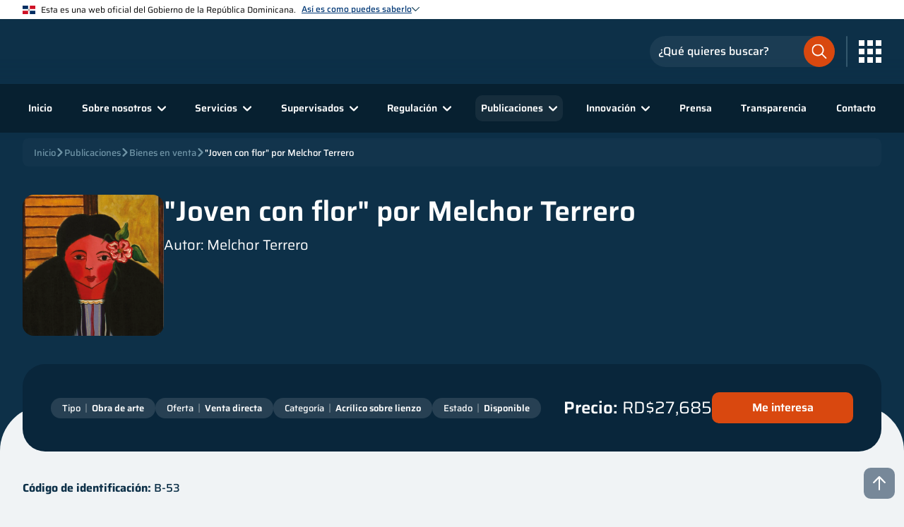

--- FILE ---
content_type: text/html; charset=utf-8
request_url: https://www.sb.gob.do/publicaciones/bienes-en-venta/joven-con-flor-por-melchor-terrero/
body_size: 20160
content:


<html lang="es">
<head>
        <title>&quot;J&#xF3;ven con flor&quot; por Melchor Terrero</title>
        <meta name="description" content="Autor: Melchor Terrero&#xA;A&#xF1;o: 1983&#xA;T&#xE9;cnica: Acril&#xED;ca sobre Lienzo&#xA;Tama&#xF1;o: 13.5&#x201D; x 10.5&#x201D;&#xA;Precio: RD$27,685 | US$500">
        <meta property="og:image" content="/media/51ybs1do/jo-ven-con-flor.webp">
    <meta name="viewport" content="width=device-width, initial-scale=1, viewport-fit=cover" />
    <meta name="robots" content="index, follow">
            <link rel="icon" href="/media/ycfbtfz3/favicon.svg">
            <link rel="apple-touch-icon" href="/media/fnqpp0wr/apple-touch-icon.png">
    <link rel="manifest" href="/manifest.json">
    <link href="https://assets.calendly.com/assets/external/widget.css" rel="stylesheet">
    
    
        <link rel="stylesheet" type="text/css" href='/css/main.min.css?v=m7mDVUC1Qf3KRcoE_yIuCCgg0xR7QrA_k7o8tzMrpIg' />
        <link rel="stylesheet" type="text/css" href='/css/inputs.min.css?v=5KH_Tnkd2y5fXHN8_lQHNuAZiaQGLCwxE4PPdl1uU8M' />
        <link rel="stylesheet" type="text/css" href='/css/selects.min.css?v=H-Th-QwGa6J7vmev6l4-U1E5FW6phCg-Yv8zzmjqpA4' />
        <link rel="stylesheet" type="text/css" href='/css/textareas.min.css?v=ZU5Y1_JkCnj10Va_LKKpXWlcfZQsNTYMqAgsAMHmyU0' />
        <link rel="stylesheet" type="text/css" href='/css/checkboxes.min.css?v=oBPhaXBHDFMO4zHr5QodxunInDEQUwc71b5wU-t7bpM' />
        <link rel="stylesheet" type="text/css" href='/css/radioboxes.min.css?v=o1_D4PUSfzTrxlA-5BIMSB-ZVAM4EZI79bhDYqP7PeI' />
        <link rel="stylesheet" type="text/css" href='/css/buttons.min.css?v=UVlJ9q8zKNVpfv1IXOGCpOFqxvSQHl2sogBG3S1U87Y' />
        <link rel="stylesheet" type="text/css" href='/css/file_inputs.min.css?v=r0fFQO28HqCYgXtaOoepw-9OokUXScIfNNPIZ777ccw' />
        <link rel="stylesheet" type="text/css" href='/css/card.min.css?v=VTuZv1YGG9Y-OAmqWQRTvXeNSeCfJDWln_iFGEvN1zQ' />
        <link rel="stylesheet" type="text/css" href='/css/hoverer_icon.min.css?v=NjEkHabe96w4Nb3241u4DAbaCacrPDimxJDm4LRh-ec' />
        <link rel="stylesheet" type="text/css" href="/css/header.min.css?v=hkIITTH3_tJX1ZW-gaDs4naPH6yzffBq1LEZ1OLtL3I" />
        <link rel="stylesheet" type="text/css" href="/css/footer.min.css?v=Up3-N_pivc4khcR0j144kGYz3umraaiosKJx64I06-M" />
        <link rel="stylesheet" type="text/css" href="/css/social_media_icons.min.css?v=8PVq8U7QOK6omD0D-QgNfvNxmoOsEMCigVzQHzdd-5o" />
        <link rel="stylesheet" type="text/css" href="/css/modal.min.css?v=j9in6o5t71BN_-tSxEmhlaIEKmmsXodosu0_3lC9UiI" />
        <link rel="stylesheet" type="text/css" href='/css/breadcrumbs.min.css?v=RHJE-dsbBKjQPUBy_ktNujW15iV8p0HnUXTQwf-Azcc' />
        <link rel="stylesheet" type="text/css" href='/css/rich_text_editor_styles.min.css?v=tT60QQcohI11w1Ej5V07dVPFGQsmrr4Hw3E45VJRc4E' />
        <link rel="stylesheet" type="text/css" href='/css/go_to_top.min.css?v=_9RFqppmjPWZ2OlD-RrEuigaofHuxMdBJJKUORZOXNk' />
        <link rel="stylesheet" type="text/css" media="print" href='/css/print.min.css?v=sXRtqrWFspcTgr-e8FzNPHOlMx2MZaR69gs21-Bk6vc' />
    
    
    


    <!-- Pages -->
    <!-- Partial View -->
        <link rel="stylesheet" type="text/css" href='/css/header_entity_section.min.css?v=sB5pqOnHPXb8SvoYLa4sZ_oUZ9UyF9m8yNuGht211MQ' />
        <link rel="stylesheet" type="text/css" href='/css/article_badge.min.css?v=NbFOpJi8rQxQQbwBAx-wDMDNaoZs-Zu1D6-z5UWlamw' />
        <link rel="stylesheet" type="text/css" href='/css/individual_page_asset_detail.min.css?v=0KN5YvzS9QQfY-AB_eiGeubHcJCecDJmbK_3rt5Mt1g' />
        <link rel="stylesheet" type="text/css" href='/css/foreclosed_asset_form.min.css?v=IUeJOhkJghTUi2i3ujMSXTZ9hBvvV-esTT_P20eVqno' />
        <link rel="stylesheet" type="text/css" href='/css/foreclosed_participation_detail.min.css?v=RgQNCXtiWY0A8c0JW-BgDyAogWlrgw9UIUGCxjgpC_8' />



<!--google analytics-->
<!-- Google tag (gtag.js) -->
<script async src="https://www.googletagmanager.com/gtag/js?id=G-V0VETDG9VT"></script>
<script>
  window.dataLayer = window.dataLayer || [];
  function gtag(){dataLayer.push(arguments);}
  gtag('js', new Date());

  gtag('config', 'G-V0VETDG9VT');
</script>
<!-- End Google Analytics --></head>
<body>
    <!-- Nav goes here! -->

<header class="header_container">
    <div class="header_gradient"></div>
    <div class="top_header_banner_info__container">
        <div class="banner_header_container">

    <img class="image_flag" title="dominican-flag.svg" src="/media/pxsfirze/dominican-flag.svg" />
            <span>Esta es una web oficial del Gobierno de la Rep&#xFA;blica Dominicana.</span>
            <div class="link_text__and__image_chevron__container" onclick="bannerHeaderChevronClicked(event, true)">
                <span class="link_text_banner">As&#xED; es como puedes saberlo</span>

    <img class="image_chevron" title="Chevron Hover Dark" src="/media/2r4o50k0/chevron_hover_dark.svg" alt="Signo de mayor que azul" />
            </div>
        </div>
            <div class="banner_body_container">
                    <div class="banner_body_card_container">
                        <div class="card_image_container">

    <img title="bank-light.svg" src="/media/w23jtcqg/bank-light.svg" />
                        </div>
                        <div class="card_text_container">
                            <label>Los sitios web oficiales utilizan .gob.do o .gov.do</label>
                            <span>Un sitio .gob.do o .gov.do significa que pertenece a una organizaci&#xF3;n oficial del Estado dominicano.</span>
                        </div>
                    </div>
                    <div class="banner_body_card_container">
                        <div class="card_image_container">

    <img title="padlock-light.svg" src="/media/zbndlrcg/padlock-light.svg" />
                        </div>
                        <div class="card_text_container">
                            <label>Los sitios web oficiales .gob.do o .gov.do seguros utilizan HTTPS </label>
                            <span>Un candado (&#x1F512;) o https:// significa que est&#xE1;s conectado a un sitio seguro dentro de .gob.do o .gov.do. Comparte informaci&#xF3;n confidencial s&#xF3;lo en los sitios seguros de .gob.do o .gov.do.</span>
                        </div>
                    </div>
            </div>
    </div>
    <div class="main_header">
        <div class="main_header_container">
            <div class="main_logo_container">
                        <a href="/" target="_self">

    <img title="Logo Superintendencia De Bancos" src="/media/b25hddi1/logo-superintendencia-de-bancos.svg" alt="Logo Superintendencia De Bancos" />
                        </a>
            </div>
            <div class="search__menu_icon__container">
                <div class="search_input_icon" onclick="headerSearchInputClicked()">

    <img title="search-input-orange.svg" src="/media/gdpjleij/search-input-orange.svg" />
                </div>
                <div class="main_header__search_input_container">
        <div class="search_input_container">
            <div class="input_container dark_bg small_input invert_icon layout_2">
                <input name="searchInput"
                       placeholder="¿Qué quieres buscar?"
                       type="text"
                       id="searchInput" />
                <div class="border"></div>
                <label class="label_text">¿Qué quieres buscar?</label>
                    <div class="icon">

    <img title="search-input-orange.svg" src="/media/gdpjleij/search-input-orange.svg" />

    <img title="search-input-orange.svg" src="/media/gdpjleij/search-input-orange.svg" />
                    </div>
            </div>
        </div>
                </div>
                <span class="icons_btn_divider"></span>
                    <div class="hoverer_icon transparent_to_lg no_anim menu_icon_container big_icon" onclick="headerMenuClicked(event)">

    <img title="Mobile Menu Light" src="/media/e21jdiuy/mobile_menu_light.svg" alt="Icono de menu mobil blanco" />

    <img class="close_icon" title="Close Circle Light" src="/media/uqwftwkh/close-circle-light.svg" alt="Icono de circulo con X dentro, blanco" />
                    </div>
                <div class="menu_icon_container grid_icon" onclick="headerMenuGridClicked(event)">

    <img title="grid-menu-light.svg" src="/media/hiup2s44/grid-menu-light.svg" />
                </div>
                <div class="backdrop_container" onclick="headerMenuGridClicked(event)"></div>
        <div class="external_links__container">
                <div class="external_links_header__container">
                    <span>Enlaces de inter&#xE9;s</span>
                    <div class="external_links_header__image__container" onclick="headerMenuGridClicked(event)">

    <img title="Close Circle Dark" src="/media/kacazt5s/close_circle_dark.svg" alt="Icono de Circulo con X en el medio azul" />
                    </div>
                </div>
            <div class="external_links__slide_down_animation__container">
                <div class="external_links__slide_down__container external_links__slide_down__opened">
                    <div class="external_links__slide_down_header" onclick="openCloseExternalLinkSlideDownHeader(event)">
                        <span>Portales</span>

    <img title="Chevron Down Dark" src="/media/t4skwmbm/chevron-down-dark.svg" alt="Icono de chevron hacia abajo, azul oscuro" />
                    </div>
                        <div class="external_links__slide_down_content_animation__container">
                            <div class="external_links__slide_down_content__container">
                                        <a class="external_links__slide_down_box" href="https://dominicana.gob.do/" target="_blank">
                                                <div class="external_links__slide_down_box__image">

    <img title="Dominicana Gob Do" src="/media/wlbj2qth/dominicana-gob-do.svg" alt="Logo del portal oficial del Estado Dominicano" />

    <img class="hover_img" title="Dominicana Gob Do" src="/media/wlbj2qth/dominicana-gob-do.svg" alt="Logo del portal oficial del Estado Dominicano" />
                                                </div>
                                            <span class="external_links__slide_down_box__footer">Dominicana.gob.do</span>
                                        </a>
                                        <a class="external_links__slide_down_box" href="https://observatorioserviciospublicos.gob.do/" target="_blank">
                                                <div class="external_links__slide_down_box__image">

    <img title="ONCS" src="/media/mjodkg3c/oncs.svg" alt="Logo del Observatorio Nacional de la Calidad de los Servicios P&#xFA;blicos" />

    <img class="hover_img" title="ONCS" src="/media/mjodkg3c/oncs.svg" alt="Logo del Observatorio Nacional de la Calidad de los Servicios P&#xFA;blicos" />
                                                </div>
                                            <span class="external_links__slide_down_box__footer">Observatorio Nacional</span>
                                        </a>
                                        <a class="external_links__slide_down_box" href="https://www.gob.do/" target="_blank">
                                                <div class="external_links__slide_down_box__image">

    <img title="Servicio En Linea RD" src="/media/nlmjxmop/servicio-en-linea-rd.svg" alt="Logo de la Plataforma Servicios en L&#xED;nea RD" />

    <img class="hover_img" title="Servicio En Linea RD" src="/media/nlmjxmop/servicio-en-linea-rd.svg" alt="Logo de la Plataforma Servicios en L&#xED;nea RD" />
                                                </div>
                                            <span class="external_links__slide_down_box__footer">Portal &#xDA;nico de Servicios</span>
                                        </a>
                                        <a class="external_links__slide_down_box" href="https://311.gob.do/" target="_blank">
                                                <div class="external_links__slide_down_box__image">

    <img title="311" src="/media/5snpipst/311.svg" alt="Logo del Sistema Nacional de Atenci&#xF3;n Ciudadana" />

    <img class="hover_img" title="311" src="/media/5snpipst/311.svg" alt="Logo del Sistema Nacional de Atenci&#xF3;n Ciudadana" />
                                                </div>
                                            <span class="external_links__slide_down_box__footer">311</span>
                                        </a>
                                        <a class="external_links__slide_down_box" href="https://911.gob.do/" target="_blank">
                                                <div class="external_links__slide_down_box__image">

    <img title="911" src="/media/kk1jmpvn/911.svg" alt="Logo del 911 Sistema Nacional de Atenci&#xF3;n a Emergencias y Seguridad" />

    <img class="hover_img" title="911" src="/media/kk1jmpvn/911.svg" alt="Logo del 911 Sistema Nacional de Atenci&#xF3;n a Emergencias y Seguridad" />
                                                </div>
                                            <span class="external_links__slide_down_box__footer">911</span>
                                        </a>
                            </div>
                        </div>
                </div>
            </div>
        </div>
            </div>
        </div>
    </div>
    <div class="secondary_header">
        <div class="backdrop_container" onclick="closeHeaderMenuAndSearchInputClicked(event)"></div>
        <div class="secondary_header__search_input_container">
        <div class="search_input_container">
            <div class="input_container dark_bg small_input invert_icon layout_2">
                <input name="searchInput"
                       placeholder="¿Qué quieres buscar?"
                       type="text"
                       id="searchInput" />
                <div class="border"></div>
                <label class="label_text">¿Qué quieres buscar?</label>
                    <div class="icon">

    <img title="search-input-orange.svg" src="/media/gdpjleij/search-input-orange.svg" />

    <img title="search-input-orange.svg" src="/media/gdpjleij/search-input-orange.svg" />
                    </div>
            </div>
        </div>
        </div>
        <div class="secondary_header__links_external_links__container">
        <div class="external_links__container">
                <div class="external_links_header__container" onclick="headerOpenCloseExternalLinks(event)">
                    <span>Enlaces de inter&#xE9;s</span>

    <img title="Chevron Down Dark" src="/media/t4skwmbm/chevron-down-dark.svg" alt="Icono de chevron hacia abajo, azul oscuro" />
                </div>
            <div class="external_links__slide_down_animation__container">
                <div class="external_links__slide_down__container external_links__slide_down__opened">
                    <div class="external_links__slide_down_header" onclick="openCloseExternalLinkSlideDownHeader(event)">
                        <span>Portales</span>

    <img title="Chevron Down Dark" src="/media/t4skwmbm/chevron-down-dark.svg" alt="Icono de chevron hacia abajo, azul oscuro" />
                    </div>
                        <div class="external_links__slide_down_content_animation__container">
                            <div class="external_links__slide_down_content__container">
                                        <a class="external_links__slide_down_box" href="https://dominicana.gob.do/" target="_blank">
                                                <div class="external_links__slide_down_box__image">

    <img title="Dominicana Gob Do" src="/media/wlbj2qth/dominicana-gob-do.svg" alt="Logo del portal oficial del Estado Dominicano" />

    <img class="hover_img" title="Dominicana Gob Do" src="/media/wlbj2qth/dominicana-gob-do.svg" alt="Logo del portal oficial del Estado Dominicano" />
                                                </div>
                                            <span class="external_links__slide_down_box__footer">Dominicana.gob.do</span>
                                        </a>
                                        <a class="external_links__slide_down_box" href="https://observatorioserviciospublicos.gob.do/" target="_blank">
                                                <div class="external_links__slide_down_box__image">

    <img title="ONCS" src="/media/mjodkg3c/oncs.svg" alt="Logo del Observatorio Nacional de la Calidad de los Servicios P&#xFA;blicos" />

    <img class="hover_img" title="ONCS" src="/media/mjodkg3c/oncs.svg" alt="Logo del Observatorio Nacional de la Calidad de los Servicios P&#xFA;blicos" />
                                                </div>
                                            <span class="external_links__slide_down_box__footer">Observatorio Nacional</span>
                                        </a>
                                        <a class="external_links__slide_down_box" href="https://www.gob.do/" target="_blank">
                                                <div class="external_links__slide_down_box__image">

    <img title="Servicio En Linea RD" src="/media/nlmjxmop/servicio-en-linea-rd.svg" alt="Logo de la Plataforma Servicios en L&#xED;nea RD" />

    <img class="hover_img" title="Servicio En Linea RD" src="/media/nlmjxmop/servicio-en-linea-rd.svg" alt="Logo de la Plataforma Servicios en L&#xED;nea RD" />
                                                </div>
                                            <span class="external_links__slide_down_box__footer">Portal &#xDA;nico de Servicios</span>
                                        </a>
                                        <a class="external_links__slide_down_box" href="https://311.gob.do/" target="_blank">
                                                <div class="external_links__slide_down_box__image">

    <img title="311" src="/media/5snpipst/311.svg" alt="Logo del Sistema Nacional de Atenci&#xF3;n Ciudadana" />

    <img class="hover_img" title="311" src="/media/5snpipst/311.svg" alt="Logo del Sistema Nacional de Atenci&#xF3;n Ciudadana" />
                                                </div>
                                            <span class="external_links__slide_down_box__footer">311</span>
                                        </a>
                                        <a class="external_links__slide_down_box" href="https://911.gob.do/" target="_blank">
                                                <div class="external_links__slide_down_box__image">

    <img title="911" src="/media/kk1jmpvn/911.svg" alt="Logo del 911 Sistema Nacional de Atenci&#xF3;n a Emergencias y Seguridad" />

    <img class="hover_img" title="911" src="/media/kk1jmpvn/911.svg" alt="Logo del 911 Sistema Nacional de Atenci&#xF3;n a Emergencias y Seguridad" />
                                                </div>
                                            <span class="external_links__slide_down_box__footer">911</span>
                                        </a>
                            </div>
                        </div>
                </div>
            </div>
        </div>
            <nav class="links_container">
                <div class="option_container">
                    <a href="/">Inicio</a>
                </div>
                    <div class="option_container has_children width6 Sobre_nosotros" onclick="headerOpenSubMenu(event, 'Sobre_nosotros')">
        <div class="slide_mouse_leave_container ">
            <div class="slide_container">
                    <div class="option_container">
                        <a href="/sobre-nosotros/qui&#xE9;nes-somos/">&#xBF;Qui&#xE9;nes somos?</a>
                    </div>
                    <div class="option_container">
                        <a href="/sobre-nosotros/ejes-estrategicos/">Ejes estrat&#xE9;gicos</a>
                    </div>
                    <div class="option_container">
                        <a href="/sobre-nosotros/despacho-del-superintendente/">Despacho del Superintendente</a>
                    </div>
                    <div class="option_container">
                        <a href="/sobre-nosotros/comite-ejecutivo/">Comit&#xE9; ejecutivo</a>
                    </div>
                    <div class="option_container">
                        <a href="/sobre-nosotros/organigrama/">Organigrama</a>
                    </div>
                    <div class="option_container">
                        <a href="/sobre-nosotros/galeria-de-superintendentes/">Galer&#xED;a de Superintendentes</a>
                    </div>
                    <div class="option_container">
                        <a href="/sobre-nosotros/marco-legal/">Marco legal</a>
                    </div>
                    <div class="option_container">
                        <a href="/sobre-nosotros/relaciones-interinstitucionales/">Relaciones interinstitucionales</a>
                    </div>
                    <div class="option_container">
                        <a href="/sobre-nosotros/litigios-vigentes/">Litigios vigentes</a>
                    </div>
                    <div class="option_container">
                        <a href="/sobre-nosotros/sostenibilidad/">Sostenibilidad</a>
                    </div>
                    <div class="option_container">
                        <a href="/sobre-nosotros/preguntas-frecuentes/">Preguntas frecuentes</a>
                    </div>
                    <div class="option_container">
                        <a href="/sobre-nosotros/unete-a-nuestro-equipo/">&#xDA;nete a nuestro equipo</a>
                    </div>
            </div>
        </div>
            <a class="option_click" href="/sobre-nosotros/">
                <span>Sobre nosotros</span>

    <img title="Chevron Hover Light" src="/media/wkhf1fxg/chevron_hover_light.svg" alt="Icono de chevron blanco" />
            </a>
                    </div>
                    <div class="option_container has_children width2 Servicios" onclick="headerOpenSubMenu(event, 'Servicios')">
        <div class="slide_mouse_leave_container ">
            <div class="slide_container">
                    <div class="option_container link_new_tab">
                        <a href="https://prousuario.gob.do/" target="_blank">
                            <span>Atenci&#xF3;n al usuario</span>

    <img title="Link New Tab" src="/media/jx3mmqwb/link_new_tab.svg" alt="Icono de nuevo enlace blanco" />
                        </a>
                    </div>
                    <div class="option_container">
                        <a href="/servicios/certificaciones-legales/">Certificaciones legales</a>
                    </div>
                    <div class="option_container">
                        <a href="/servicios/registro-de-entidades/">Registro de entidades</a>
                    </div>
                    <div class="option_container link_new_tab">
                        <a href="https://escuela.sb.gob.do/" target="_blank">
                            <span>Escuela SB</span>

    <img title="Link New Tab" src="/media/jx3mmqwb/link_new_tab.svg" alt="Icono de nuevo enlace blanco" />
                        </a>
                    </div>
            </div>
        </div>
            <a class="option_click" href="/servicios/">
                <span>Servicios</span>

    <img title="Chevron Hover Light" src="/media/wkhf1fxg/chevron_hover_light.svg" alt="Icono de chevron blanco" />
            </a>
                    </div>
                    <div class="option_container has_children width6 Supervisados" onclick="headerOpenSubMenu(event, 'Supervisados')">
        <div class="slide_mouse_leave_container ">
            <div class="slide_container">
                    <div class="option_container">
                        <a href="/supervisados/entidades-de-intermediacion-financiera/">Entidades de Intermediaci&#xF3;n Financiera</a>
                    </div>
                    <div class="option_container">
                        <a href="/supervisados/entidades-de-intermediacion-cambiaria/">Entidades de Intermediaci&#xF3;n Cambiaria</a>
                    </div>
                    <div class="option_container">
                        <a href="/supervisados/fiduciarias/">Fiduciarias</a>
                    </div>
                    <div class="option_container">
                        <a href="/supervisados/sociedades-de-informacion-crediticia/">Sociedades de Informaci&#xF3;n Crediticia</a>
                    </div>
                    <div class="option_container">
                        <a href="/supervisados/firmas-de-auditores-externos/">Firmas de auditores externos</a>
                    </div>
                    <div class="option_container">
                        <a href="/supervisados/oficinas-de-representacion/">Oficinas de representaci&#xF3;n</a>
                    </div>
                    <div class="option_container">
                        <a href="/supervisados/subagentes/">Subagentes</a>
                    </div>
                    <div class="option_container">
                        <a href="/supervisados/otras-entidades/">Otras entidades</a>
                    </div>
                    <div class="option_container link_new_tab">
                        <a href="https://prousuario.gob.do/consultas/mapa-de-puntos-de-acceso-bancario/" target="_blank">
                            <span>Mapa de puntos de acceso bancario</span>

    <img title="Link New Tab" src="/media/jx3mmqwb/link_new_tab.svg" alt="Icono de nuevo enlace blanco" />
                        </a>
                    </div>
                    <div class="option_container">
                        <a href="/supervisados/prevencion-de-lavado-de-activos/">Prevenci&#xF3;n de lavado de activos</a>
                    </div>
                    <div class="option_container">
                        <a href="/supervisados/sanciones/">Sanciones</a>
                    </div>
            </div>
        </div>
            <a class="option_click" href="/supervisados/">
                <span>Supervisados</span>

    <img title="Chevron Hover Light" src="/media/wkhf1fxg/chevron_hover_light.svg" alt="Icono de chevron blanco" />
            </a>
                    </div>
                    <div class="option_container has_children width6 Regulaci&#xF3;n" onclick="headerOpenSubMenu(event, 'Regulaci&#xF3;n')">
        <div class="slide_mouse_leave_container ">
            <div class="slide_container">
                    <div class="option_container">
                        <a href="/regulacion/compendio-de-leyes-y-reglamentos/">Compendio de leyes y reglamentos</a>
                    </div>
                    <div class="option_container">
                        <a href="/regulacion/informes-regulatorios/">Informes regulatorios</a>
                    </div>
                    <div class="option_container">
                        <a href="/regulacion/normativas-sb/">Normativas SB</a>
                    </div>
                    <div class="option_container">
                        <a href="/regulacion/requerimientos-de-informacion/">Requerimientos de informaci&#xF3;n</a>
                    </div>
                    <div class="option_container">
                        <a href="/regulacion/manual-de-solicitudes/">Manual de solicitudes</a>
                    </div>
                    <div class="option_container">
                        <a href="/regulacion/marco-contable/">Marco contable</a>
                    </div>
                    <div class="option_container">
                        <a href="/regulacion/reglamentos/">Reglamentos</a>
                    </div>
                    <div class="option_container">
                        <a href="/regulacion/leyes/">Leyes</a>
                    </div>
                    <div class="option_container">
                        <a href="/regulacion/marco-de-supervision/">Marco de supervisi&#xF3;n</a>
                    </div>
                    <div class="option_container">
                        <a href="/regulacion/preguntas-frecuentes/">Preguntas frecuentes</a>
                    </div>
                    <div class="option_container">
                        <a href="/regulacion/consultas-publicas/">Consultas p&#xFA;blicas</a>
                    </div>
            </div>
        </div>
            <a class="option_click" href="/regulacion/">
                <span>Regulaci&#xF3;n</span>

    <img title="Chevron Hover Light" src="/media/wkhf1fxg/chevron_hover_light.svg" alt="Icono de chevron blanco" />
            </a>
                    </div>
                    <div class="option_container has_children width4 Publicaciones" onclick="headerOpenSubMenu(event, 'Publicaciones')">
        <div class="slide_mouse_leave_container is_right">
            <div class="slide_container">
                    <div class="option_container link_new_tab">
                        <a href="https://simbad.sb.gob.do/" target="_blank">
                            <span>SIMBAD (Estad&#xED;sticas)</span>

    <img title="Link New Tab" src="/media/jx3mmqwb/link_new_tab.svg" alt="Icono de nuevo enlace blanco" />
                        </a>
                    </div>
                    <div class="option_container">
                        <a href="/publicaciones/publicaciones-tecnicas/">Publicaciones t&#xE9;cnicas</a>
                    </div>
                    <div class="option_container">
                        <a href="/publicaciones/libros-y-revistas/">Libros y revistas</a>
                    </div>
                    <div class="option_container">
                        <a href="/publicaciones/blog-institucional/">Blog institucional</a>
                    </div>
                    <div class="option_container">
                        <a href="/publicaciones/avisos-publicos/">Avisos p&#xFA;blicos</a>
                    </div>
                    <div class="option_container">
                        <a href="/publicaciones/bienes-en-venta/">Bienes en venta</a>
                    </div>
                    <div class="option_container link_new_tab">
                        <a href="https://desarrollador.sb.gob.do/" target="_blank">
                            <span>APIs</span>

    <img title="Link New Tab" src="/media/jx3mmqwb/link_new_tab.svg" alt="Icono de nuevo enlace blanco" />
                        </a>
                    </div>
            </div>
        </div>
            <a class="option_click" href="/publicaciones/">
                <span>Publicaciones</span>

    <img title="Chevron Hover Light" src="/media/wkhf1fxg/chevron_hover_light.svg" alt="Icono de chevron blanco" />
            </a>
                    </div>
                    <div class="option_container has_children width2 Innovaci&#xF3;n" onclick="headerOpenSubMenu(event, 'Innovaci&#xF3;n')">
        <div class="slide_mouse_leave_container is_right">
            <div class="slide_container">
                    <div class="option_container">
                        <a href="/innovacion/innovacion-financiera/">Innovaci&#xF3;n financiera</a>
                    </div>
                    <div class="option_container">
                        <a href="/innovacion/inclusion-financiera/">Inclusi&#xF3;n financiera</a>
                    </div>
                    <div class="option_container">
                        <a href="/innovacion/economia-conductual/">Econom&#xED;a conductual</a>
                    </div>
            </div>
        </div>
            <a class="option_click" href="/innovacion/">
                <span>Innovaci&#xF3;n</span>

    <img title="Chevron Hover Light" src="/media/wkhf1fxg/chevron_hover_light.svg" alt="Icono de chevron blanco" />
            </a>
                    </div>
                    <div class="option_container">
                        <a href="/prensa/">Prensa</a>
                    </div>
                    <div class="option_container">
                        <a href="/transparencia/">Transparencia</a>
                    </div>
                    <div class="option_container">
                        <a href="/contacto/">Contacto</a>
                    </div>
                <div class="social_media_icons_container">
                    
<div class="icons_container">
                <a class="hoverer_icon " href="https://twitter.com/superdebancosrd" target="_blank">
                    <img title="sbweb-twitter" src="/media/ewfdtmgl/x-blue.svg" />
                </a>
                <a class="hoverer_icon " href="https://web.facebook.com/SuperdeBancosRD" target="_blank">
                    <img title="sbweb-facebook" src="/media/qd4ipn1j/facebook_dark.svg" alt="Icono de facebook azul" />
                </a>
                <a class="hoverer_icon " href="https://www.instagram.com/superdebancosrd" target="_blank">
                    <img title="sbweb-instagram" src="/media/xinhl0bq/instagram_dark.svg" alt="Icono de Instagram azul" />
                </a>
                <a class="hoverer_icon " href="https://www.youtube.com/user/SuperdeBancosRD" target="_blank">
                    <img title="sbweb-youtube" src="/media/pkljkvu1/youtube_dark.svg" alt="Icono de youtube azul" />
                </a>
</div>
                </div>
            </nav>
        </div>
    </div>
    
    <div class="breadcrumbs_container">
        <div class="breadcrumbs_scroll_container">
            <div class="breadcrumbs_scroll">
                    <a class="breadcrumbs_link " href="/">
                        Inicio
                    </a>
                        <div class="breadcrumbs_icon_container">

    <img class="breadcrumbs_icon" title="Chevron Light Gray" src="/media/kckch5os/chevron-light-gray.svg" alt="icono de mayor que gris" />
                        </div>
                    <a class="breadcrumbs_link " href="/publicaciones/">
                        Publicaciones
                    </a>
                        <div class="breadcrumbs_icon_container">

    <img class="breadcrumbs_icon" title="Chevron Light Gray" src="/media/kckch5os/chevron-light-gray.svg" alt="icono de mayor que gris" />
                        </div>
                    <a class="breadcrumbs_link " href="/publicaciones/bienes-en-venta/">
                        Bienes en venta
                    </a>
                        <div class="breadcrumbs_icon_container">

    <img class="breadcrumbs_icon" title="Chevron Light Gray" src="/media/kckch5os/chevron-light-gray.svg" alt="icono de mayor que gris" />
                        </div>
                    <a class="breadcrumbs_link active" href="/publicaciones/bienes-en-venta/joven-con-flor-por-melchor-terrero/">
                        &quot;Joven con flor&quot; por Melchor Terrero
                    </a>
            </div>
        </div>
    </div>

</header>
    <!-- Content -->
    <div class="go_to_top_container">
        <div class="go_to_top hoverer_icon no_anim" id="topBtn">

    <img title="Arrow Up" src="/media/syqfcwvs/arrow-up.svg" alt="Icono de flecha hacia arriba blanco " />
        </div>
    </div>
    


<div class="individual_page_asset_details main_layout_reverse">


<div id="foreclosedAssetFormFormHolder" class="foreclosed_asset_form_section dark_bg without_map">
        <div class="foreclosed_asset_form_cold_bg"></div>
    <div class="foreclosed_asset_card_container card colorBlueLight">
        <div class="title_container">Formulario de inter&#xE9;s</div>
            <div class="description_container using_richtext_editor"><p>Para formalizar su intención de compra de este bien deberá completar el siguiente formulario y anexar foto de su documento de identidad. Para más información, puede contactarnos por correo electrónico a bmi@sb.gob.do o vía telefónica al 809-685-8141 Ext.521 / 484</p></div>
<form action="/publicaciones/bienes-en-venta/joven-con-flor-por-melchor-terrero/" enctype="multipart/form-data" id="foreclosedAssetForm" method="post">            <input type="hidden" id="Email" name="Email" value="bmi@sb.gob.do" />
            <input type="hidden" id="AssetName" name="AssetName" value="&quot;Joven con flor&quot; por Melchor Terrero" />
            <input type="hidden" id="AssetTypeSelect" name="AssetTypeSelect" value="Obra de arte" />
            <input type="hidden" id="Code" name="Code" value="B-53" />
            <input type="hidden" id="ReferenceValue" name="ReferenceValue" value="27,685" />
            <input type="hidden" id="AttachmentLight" name="AttachmentLight" value="/media/mcyhxaik/attachment.svg" data-name="Attachment" />
            <input type="hidden" id="DownArrowHoverOrange" name="DownArrowHoverOrange" value="/media/p2dpncba/arrow-down-orange.svg" data-name="Arrow Down Orange" />
            <input type="hidden" id="DeleteOrange" name="DeleteOrange" value="/media/cb0bxda1/close-orange.svg" data-name="Close Orange" />
            <input type="hidden" id="DeleteHoverOrange" name="DeleteHoverOrange" value="/media/cb0bxda1/close-orange.svg" data-name="Close Orange" />
            <div class="error_messages"></div>
            <div class="input_group w_50">
                <div class="input_container disabled first dark_bg">
                    <input class="text-box single-line" data-val="true" data-val-required="The AssetName field is required." disabled="disabled" id="nombreBien" name="AssetName" type="text" value="&quot;Joven con flor&quot; por Melchor Terrero" />
                    <div class="border"></div>
                    <label class="label_text" for="AssetName">Nombre del bien</label>
                </div>
            </div>
            <div class="input_group w_50">
                <div class="select_container one six disabled">
                    <span class="error field-validation-valid" data-valmsg-for="AssetTypeSelect" data-valmsg-replace="true"></span>
                    <select class="select" disabled="disabled" name="TipoBien" data-val="true" data-val-required="The AssetTypeSelect field is required." id="AssetTypeSelect">
                    <option selected="selected" value="Obra de arte">Obra de arte</option>
</select>
                    <div class="border"></div>
                    <label class="label_text" for="AssetTypeSelect">Tipo de bien</label>
                        <div class="chevron_icon">

    <img title="Chevron Down Dark" src="/media/t4skwmbm/chevron-down-dark.svg" alt="Icono de chevron hacia abajo, azul oscuro" />

    <img title="Chevron Down Dark" src="/media/t4skwmbm/chevron-down-dark.svg" alt="Icono de chevron hacia abajo, azul oscuro" />
                        </div>
                </div>
            </div>
            <div class="input_group w_50">
                <div class="input_container disabled dark_bg">
                    <input class="text-box single-line" data-val="true" data-val-required="The Code field is required." disabled="disabled" id="codigo" name="Code" type="text" value="B-53" />
                    <div class="border"></div>
                    <label class="label_text" for="Code">Identificación del bien</label>
                </div>
            </div>
            <div class="input_group w_50">
                <div class="input_container disabled dark_bg">
                    <input class="text-box single-line" disabled="disabled" id="valorDeReferencia" name="ReferenceValue" placeholder="Valor de referencia" type="text" value="27,685" />
                    <div class="border"></div>
                    <label class="label_text" for="ReferenceValue">Valor de referencia</label>
                </div>
            </div>
            <div class="input_group w_50">
                <div class="input_container dark_bg">
                    <span class="error field-validation-error">El nombre o compañía es requerido</span>
                    <span>Persona física o jurídica</span>
                    <input class="text-box single-line" data-val="true" data-val-required="El nombre o compa&#xF1;&#xED;a es requerido" id="nombreCompania" name="NameOrCompany" placeholder="Nombre o compa&#xF1;&#xED;a" type="text" value="" />
                    <div class="border"></div>
                    <label class="label_text" for="NameOrCompany">Nombre o compañía</label>
                </div>
            </div>
            <div class="input_group w_50">
                <div class="input_container dark_bg">
                    <span class="error field-validation-error">El valor ofertado es requerido</span>
                    <span>Monto en pesos</span>
                    <input class="text-box single-line" id="valorOfertado" name="offeredValue" placeholder="Valor ofertado" type="text" value="" />
                    <div class="border"></div>
                    <label class="label_text" for="OfferedValue">Valor ofertado</label>
                </div>
            </div>
            <div class="input_group w_50">
                <div class="input_container dark_bg">
                    <span class="error field-validation-error">El número de identificación es requerido</span>
                    <span>Cedula, RNC o Pasaporte</span>
                    <input class="text-box single-line" data-val="true" data-val-required="El n&#xFA;mero de identificaci&#xF3;n es requerido" id="numeroIdentificacion" name="IdentificationNumber" placeholder="N&#xFA;mero de identificaci&#xF3;n" type="text" value="" />
                    <div class="border"></div>
                    <label class="label_text" for="IdentificationNumber">Número de identificación</label>
                </div>
            </div>
            <div class="input_group w_50">
                <div class="input_container dark_bg">
                    <span class="error field-validation-error"></span>
                    <input class="text-box single-line" id="direccion" name="Direction" placeholder="Direcci&#xF3;n" type="text" value="" />
                    <div class="border"></div>
                    <label class="label_text" for="Direction">Dirección</label>
                </div>
            </div>
            <div class="input_group w_50">
                <div class="input_container dark_bg">
                    <span class="error field-validation-error">El número de telefono es requerido</span>
                    <input class="text-box single-line" data-val="true" data-val-required="El n&#xFA;mero de telefono es requerido" id="tel&#xE9;fono" name="PhoneNumber" placeholder="Tel&#xE9;fono (tel)" type="tel" value="" />
                    <div class="border"></div>
                    <label class="label_text" for="PhoneNumber">Teléfono</label>
                </div>
            </div>
            <div class="input_group w_50">
                <div class="input_container dark_bg">
                    <span class="error field-validation-error">El correo electrónico es requerido y debe tener un formato válido</span>
                    <input class="text-box single-line" data-val="true" data-val-email="El correo electr&#xF3;nico debe tener un formato v&#xE1;lido" data-val-required="El correo electr&#xF3;nico es requerido" id="correoElectronico" name="EmailInput" placeholder="Correo electr&#xF3;nico" type="email" value="" />
                    <div class="border"></div>
                    <label class="label_text" for="EmailInput">Correo electrónico</label>
                </div>
            </div>
            <div class="input_group w_100">
                <div class="radiobox_container dark_bg">
                    <div class="title">Procedencia de fondos</div>
                        <div class="card colorDarkGreen06 radio_box_option_container as_row borderStyle_10 active">
                            <div class="radio_box_input_icon">
                                <div></div>
                            </div>
                            <label for="ProcedenciaFondosFondos propios">Fondos propios</label>
                            <input name="ProcedenciaFondos" type="radio" value="OwnFunds" checked>
                        </div>
                        <div class="card colorDarkGreen06 radio_box_option_container as_row ">
                            <div class="radio_box_input_icon">
                                <div></div>
                            </div>
                            <label for="ProcedenciaFondosFinanciamiento con una entidad bancaria">Financiamiento con una entidad bancaria</label>
                            <input name="ProcedenciaFondos" type="radio" value="BorrowedFunds" >
                        </div>
                    <span class="error field-validation-error">La procedencia de fondos es requerida</span>
                </div>
            </div>
            <div class="input_group files w_100">
                <div class="file_input_container" data-max-amount-files="2">
                    <div class="title">
                        Adjuntar cedula (ambos lados)
                    </div>
                    <div class="card_input_container">
                        <div class="card colorWhite06 card_input">
                            <div class="hoverer_icon transparent">

    <img title="Plus Icon" src="/media/om3e0b0d/plus-icon.svg" />

    <img class="image_hover" title="Plus Icon" src="/media/om3e0b0d/plus-icon.svg" />
                            </div>
                            <input type="file" accept=".png,.jpg,.jpeg,.pdf" name="FormFiles[0]" onChange="addInputFiles(event, files)" disabled />
                        </div>
                    </div>
                    <span class="error"></span>
                </div>
            </div>
            <div class="input_group w_100">
                <div class="checkbox_container first dark_bg">
                    <div class="gray_box">
                        <div class="checkbox">
                            <input data-val="true" data-val-range="Debes aceptar el disclaimer" data-val-range-max="True" data-val-range-min="True" data-val-required="The AcceptDisclaimer field is required." htmlAttributes="{ id = acceptDisclaimer }" id="AcceptDisclaimer" name="AcceptDisclaimer" type="checkbox" value="true" />
                            <div class="label"> Declaro que he le&#xED;do y comprendido en su totalidad el contenido de la presente declaraci&#xF3;n y autorizaci&#xF3;n.</div>
                            <span class="checkmark"></span> 
                        </div>
                        <span class="description_holder using_richtext_editor"><p>A los fines de validar las informaciones suministradas a través de esta plataforma, autorizo a la Superintendencia de Bancos, de manera previa, irrevocable, expresa, voluntaria e informada, a consultar y tratar los datos personales que se encuentren en registros públicos o privados, tales como, pero no limitado, a&nbsp; información comercial, crediticia, financiera y de servicios, entre otros, de los cuales sea titular, así como cualquier información que pueda reposar en mi historial crediticio y cualquier otra que resulte necesaria. La información obtenida será administrada, tratada, verificada, transmitida o usada de conformidad con las disposiciones de la Ley núm. 172-13 que tiene por objeto la protección integral de los datos personales asentados en archivos, registros públicos, bancos de datos u otros medios técnicos de tratamiento de datos destinados a dar informes, sean estos públicos o privados, así como con la Constitución Dominicana. De igual manera, declaro y reconozco que: (i) la Superintendencia de Bancos actuará directamente como el responsable del tratamiento de mis datos personales, de los cuales soy titular, y que podrá recolectar, usar, validar, compartir, extraer y, en general, tratar mis datos personales de conformidad con la Ley núm. 172-13 que tiene por objeto la protección integral de los datos personales asentados en archivos, registros públicos, bancos de datos u otros medios técnicos de tratamiento de datos destinados a dar informes, sean estos públicos o privados. A tales fines la información suministrada podrá ser reportada por la Superintendencia de Bancos en la base de datos que se constituya a tales fines, en calidad de aportante de datos; (ii) que mis datos serán tratados a fin de validar mi identidad e información cara a la solicitud presentada por mi persona; (iii) que mis derechos como titular de los datos son los previstos en la Constitución y la ley, especialmente el derecho a conocer, actualizar, rectificar y suprimir mi información personal, así como el derecho a revocar el consentimiento otorgado para el tratamiento de datos personales; (iv) que los datos personales suministrados por mi persona son veraces, completos, exactos, actualizados, reales y comprobables. En ese sentido, cualquier error en la información suministrada será de mi única y exclusiva responsabilidad, lo que exonera a la Superintendencia de Bancos de responsabilidad ante terceros y las autoridades judiciales y/o administrativas; (v) que he leído y comprendido en su totalidad el contenido de la presente declaración y autorización y acepto todos los términos y condiciones en ella descrita y las consecuencias que se derivan de esta.</p></span>
                    </div>
                    <span class="error field-validation-error">Debes aceptar los términos</span>
                </div>
            </div>
            <div class="input_group submit">
                <button class="g-recaptcha three invert_font_color" data-sitekey="6LdwI-IgAAAAANWZuYkSeD5A_Glu_M5Qwpej9fjM"
                        data-callback='onSubmitForeclosedAssetForm'
                        data-action='submit'>
                    <span>Enviar</span>
<div class="spinner">
    <div class="dot"></div>
    <div class="dot"></div>
    <div class="dot"></div>
</div>                </button>
            </div>
<input name="__RequestVerificationToken" type="hidden" value="CfDJ8EieD-aN-b9Ml5XYndKcVcNxqrjCpndsoL9h7w6uknA_vJ6fHNcDxa7gOzxIck-jpGQNwLr-oEzvBED7hYFaCs8PkjReRekIFQRXWsjiKsveg0N46YmIfQ1BfiHc218CbVDv2_xcgoYD9XdRoSs2w8g" /><input name="ufprt" type="hidden" value="CfDJ8EieD-aN-b9Ml5XYndKcVcOI4vbZ5LFV5McwJBOUm8FZj_DGpjsMD7vMJ5udo_RSd6wX1Rs54wW-4UjHQ6kkEgC7_e9tlFsBPNO84Co8OO6Oi95W6ILbUaN_lU1tUeZ-PYKS3fRip4h1kmI2gILJjZl9gwTqGntNQJz7VaQ9RJsJ" /><input name="AcceptDisclaimer" type="hidden" value="false" /></form>    </div>


    <div class="modal_container " id="foreclosedAssetFormModalRespond">
        <div class="modal_backdrop" onclick="closeOurModal(event, 'foreclosedAssetFormModalRespond')"></div>
        <div class="modal_container_card">
            <div class="card card_container colorWhite">
                <div class="title_holder">
                    <span><div class="foreclosedAsset_form_modal_title success"><span>¡Mensaje enviado!</span><span>Error...</span></div></span>
                    <div class="hoverer_icon" onclick="closeOurModal(event, 'foreclosedAssetFormModalRespond')">

    <img title="Close Circle Dark" src="/media/kacazt5s/close_circle_dark.svg" alt="Icono de Circulo con X en el medio azul" />

    <img class="image_hover" title="Close Circle Hover Dark" src="/media/laqlsa21/close_circle_hover_dark.svg" alt="Icono de Circulo con X en el medio relleno de azul" />
                    </div>
                </div>
                    <div class="card colorTransparent body_holder"><div class="foreclosedAsset_form_modal_msg success"><span>El mensaje fue enviado correctamente. La oferta recibida será evaluada y le estaremos retroalimentando respecto del proceso vía correo electrónico. </span><span>Ha ocurrido un error y el mensaje no pudo ser enviado... favor de intentar nuevamente. </span></div></div>
            </div>
        </div>
    </div>
</div>
    <div class="asset_details_body_container no_box_shadow">
        <div class="asset_detailsinfo_container using_richtext_editor">
            <p><strong>Código de identificación: </strong>B-53</p>
<p><strong>Autor: </strong>Melchor Terrero</p>
<p><strong>Título:</strong> Jóven con flor</p>
<p><strong>Año</strong><strong>: </strong>1983</p>
<p><strong>Técnica</strong>: Acrílica sobre Lienzo</p>
<p><strong>Tamaño</strong><strong>: </strong>13.5” x 10.5”</p>
<p><strong>Precio</strong><strong>: </strong>RD$27,685 </p>
<p><strong>Entidad:</strong> Bancamérica</p>
<p style="text-align: justify;"><strong><em>Para más información, puede contactarnos por correo electrónico a <a href="mailto:bmi@sb.gob.do">bmi@sb.gob.do</a> o al teléfono </em><em>809-685-8141 Ext.521 / 484 </em></strong></p>
<p style="text-align: justify;"> </p>
        </div>
            <div class="asset_details_images_scroll_section">
                <div class="hoverer_icon blue_light asset_details_images_scroll_btn left chevron_btn" onclick="assetDetailMoveToRight(event)">

    <img title="Chevron Hover Dark" src="/media/2r4o50k0/chevron_hover_dark.svg" alt="Signo de mayor que azul" />

    <img class="image_hover_light" title="Chevron Hover Light" src="/media/wkhf1fxg/chevron_hover_light.svg" alt="Icono de chevron blanco" />

    <img class="image_hover" title="Chevron Hover Orange" src="/media/cxzbzyuf/chevron-hover-orange.svg" alt="simbolo de mayor que naranja" />
                </div>
                <div class="asset_details_images_scroll_container">
                    <div class="asset_details_images_scroll" style="--left:0;">
                            <div class="asset_details_image_container" onclick="openImagesScrollSection(event)">

    <img title="Jo&#x301;ven Con Flor" src="/media/51ybs1do/jo-ven-con-flor.webp" alt="Pintura titulada Jo&#x301;ven Con Flor" />
                            </div>
                    </div>
                </div>
                <div class="hoverer_icon transparent transparent_to_lg asset_details_images_scroll_btn close_btn" onclick="closeImagesScrollSection(event)">

    <img title="Close Light" src="/media/stxdxf55/close-light.svg" alt="Icono de cerrar blanco" />

    <img class="image_hover" title="Close Orange" src="/media/cb0bxda1/close-orange.svg" alt="X naranja" />
                </div>
                <div class="hoverer_icon blue_light asset_details_images_scroll_btn chevron_btn" onclick="assetDetailMoveToLeft(event)">

    <img title="Chevron Hover Dark" src="/media/2r4o50k0/chevron_hover_dark.svg" alt="Signo de mayor que azul" />

    <img class="image_hover_light" title="Chevron Hover Light" src="/media/wkhf1fxg/chevron_hover_light.svg" alt="Icono de chevron blanco" />

    <img class="image_hover" title="Chevron Hover Orange" src="/media/cxzbzyuf/chevron-hover-orange.svg" alt="simbolo de mayor que naranja" />
                </div>
            </div>
    </div>
    <div class="asset_details_badges_container">
        <div class="asset_details_cold_bg"></div>
        <div class="asset_details_badge_card card colorBlue">
            <div class="asset_details_scroll_container">
                <div class="asset_details_scroll">

        <div class="article_badge dark_bg">
                <span class="label">Tipo</span>
                <span class="divider"></span>
                <span class="elements">Obra de arte</span>
        </div>

        <div class="article_badge dark_bg">
                <span class="label">Oferta</span>
                <span class="divider"></span>
                <span class="elements">Venta directa</span>
        </div>

        <div class="article_badge dark_bg">
                <span class="label">Categor&#xED;a</span>
                <span class="divider"></span>
                <span class="elements">Acr&#xED;lico sobre lienzo</span>
        </div>

        <div class="article_badge dark_bg">
                <span class="label">Estado</span>
                <span class="divider"></span>
                <span class="elements">Disponible</span>
        </div>
                </div>
            </div>
            <div class="asset_details_price_and_external_link_btn_container">
                    <div class="asset_details_price_container">
                        <span>Precio:</span> RD$27,685
                    </div>
                    <div class="asset_details_external_link_btn_container">
                                <a type="button" class="three invert_font_color" href="#foreclosedAssetFormFormHolder">Me interesa</a>                 
                    </div>
            </div>
        </div>
    </div>


    <div class="header_entity_section  card_padding_bottom">
        <div class="logo_entity_info_assets_info_container is_not_eif">
            <div class="logo_entity_info_container">
                    <div class="logo_container card no_entity square_logo">

        <img src="/media/51ybs1do/jo-ven-con-flor.webp" />
                    </div>
                <div class="entity_info_container">
                        <label>&quot;Joven con flor&quot; por Melchor Terrero</label>

                        <label class="entity_description">Autor: Melchor Terrero</label>
                </div>
            </div>
        </div>
    </div>
</div>


    <!-- Footer -->

<footer class="footer_container negative_top_margin">
    <div class="secondary_footer_container negative_top_margin small_md_radius">
        <div class="gov_logos__sb_info__container">
            <div class="gov_logos__container">

    <a class="gov_logo" href="https://presidencia.gob.do/" target="_blank">

    <img title="gob-logo.svg" src="/media/pynhmecz/gob-logo.svg" />
    </a>
            </div>
            <div class="gov_logos__divider__sb_info"></div>
            <div class="sb_info__container">
                <div class="sb_info_box">
                    <label>CONÓCENOS</label>
                    <div class="sb_info_box_content">
                        <span>Superintendencia de Bancos de la República Dominicana</span>
                    </div>
                </div>
                <div class="sb_info_box">
                    <label>CONTÁCTANOS</label>
                    <div class="sb_info_box_content">
                        <span><a href="tel:8096858141">(809) 685 - 8141 </a></span>
                        <span><a href="mailto:contacto@prousuario.gob.do">comunicaciones@sb.gob.do</a></span>
                    </div>
                </div>
                <div class="sb_info_box">
                    <label>BÚSCANOS</label>
                    <div class="sb_info_box_content">

    <a href="https://maps.app.goo.gl/g5y4kSDUiVBNsmDr8" target="_blank">Av. M&#xE9;xico N&#xFA;m. 52 esq. Leopoldo Navarro, Gazcue, Santo Domingo, Distrito Nacional</a>
                    </div>
                </div>
                <div class="sb_info_box">
                    <label>INFÓRMATE</label>
                    <div class="sb_info_box_content">

    <a href="/terminos-de-uso/">T&#xE9;rminos de uso</a>

    <a href="/politica-de-privacidad/">Pol&#xED;tica de privacidad</a>

    <a href="/sobre-nosotros/preguntas-frecuentes/">Preguntas frecuentes</a>
                    </div>
                </div>
            </div>
        </div>
        <div class="gov_logo_seals__sb_info__social_media_icons__container">
            <div class="gov_logo_seals__container">
                <div class="gov_logo_seals_header" onclick="govSealsContainerClicked(event)">
                    <div class="gov_logo_seals_title_box">
                        <span>Certificaciones obtenidas</span>

    <img title="Chevron Hover Dark" src="/media/2r4o50k0/chevron_hover_dark.svg" alt="Signo de mayor que azul" />
                    </div>

    <img title="Close Circle Dark" src="/media/kacazt5s/close_circle_dark.svg" alt="Icono de Circulo con X en el medio azul" />
                </div>
                <div class="gov_logo_seals__content">
                    <div class="seal_box">
                            <iframe name="NORTIC A2 2021" src="https://be.nortic.ogtic.gob.do/stampprocesses/stamp/115" frameborder="0" scrolling="no"></iframe>
                            <a class="seal_link" href="http://nortic.ogtic.gob.do/instituciones/SB" target="_blank" title="NORTIC A2 2021"></a>
                    </div>
                    <div class="seal_box">
                            <iframe name="NORTIC A4 2014" src="https://be.nortic.ogtic.gob.do/stampprocesses/stamp/116" frameborder="0" scrolling="no"></iframe>
                            <a class="seal_link" href="http://nortic.ogtic.gob.do/instituciones/SB" target="_blank" title="NORTIC A4 2014"></a>
                    </div>
                    <div class="seal_box">
                            <iframe name="NORTIC E1 2018" src="https://be.nortic.ogtic.gob.do/stampprocesses/stamp/117" frameborder="0" scrolling="no"></iframe>
                            <a class="seal_link" href="http://nortic.ogtic.gob.do/instituciones/SB" target="_blank" title="NORTIC E1 2018"></a>
                    </div>
                    <div class="seal_box">
                            <iframe name="NORTIC A3 2014" src="https://be.nortic.ogtic.gob.do/stampprocesses/stamp/114" frameborder="0" scrolling="no"></iframe>
                            <a class="seal_link" href="http://nortic.ogtic.gob.do/instituciones/SB" target="_blank" title="NORTIC A3 2014"></a>
                    </div>
                    <div class="seal_box">
                            <iframe name="NORTIC A6 2016" src="https://be.nortic.ogtic.gob.do/stampprocesses/stamp/710" frameborder="0" scrolling="no"></iframe>
                            <a class="seal_link" href="http://nortic.ogtic.gob.do/instituciones/SB" target="_blank" title="NORTIC A6 2016"></a>
                    </div>
                    <div class="seal_box">

    <a href="/prensa/sb-recibe-certificacion-que-avala-practicas-de-auditoria-interna-apegadas-a-estandares-internacionales/">

    <img title="Aseguramiento De La Calidad IIA Global" src="/media/vulnl442/aseguramiento-de-la-calidad-iia-global.jpg" alt="Certificaci&#xF3;n de Aseguramiento de la Calidad IIA Global" />
    </a>
                    </div>
                    <div class="seal_box">

    <a href="/prensa/superintendencia-de-bancos-sb-recibe-el-sello-igualando-rd/" target="_blank">

    <img title="Sello Igualando RD Plata" src="/media/knpbwdnw/sello-igualando-plata-01.png" />
    </a>
                    </div>
                    <div class="seal_box">

    <a href="/prensa/superintendencia-de-bancos-recibe-certificacion-sostenibilidad-3rs-en-su-categoria-oro/" target="_blank">

    <img title="Sostenibilidad 3R Nivel Oro CGA-CCC 230601" src="/media/rnjitdrz/30-logo-sello-oro.png" alt="Sello de sostenibilidad 3R Nivel Oro" />
    </a>
                    </div>
                    <div class="seal_box">

    <a href="/prensa/superintendencia-de-bancos-recibe-certificacion-del-sistema-de-gestion-de-seguridad-y-salud-en-el-trabajo/" target="_blank">

    <img title="Trabajo RD-8.png" src="/media/q5peu5gz/trabajo-rd-8.png" />
    </a>
                    </div>
                    <div class="seal_box">

    <a href="https://sb.gob.do/prensa/sb-recibe-certificacion-iso-en-compliance-y-renueva-otras-cuatro-acreditaciones-internacionales/">

    <img title="ISO 9001" src="/media/iabgtkc0/sello-aenor_calidad-blanco.png" />
    </a>
                    </div>
                    <div class="seal_box">

    <a href="https://sb.gob.do/prensa/sb-recibe-certificacion-iso-en-compliance-y-renueva-otras-cuatro-acreditaciones-internacionales/">

    <img title="ISO 22301" src="/media/aj0pi0c4/sello-aenor_continuidad-blanco.png" />
    </a>
                    </div>
                    <div class="seal_box">

    <a href="https://sb.gob.do/prensa/sb-recibe-certificacion-iso-en-compliance-y-renueva-otras-cuatro-acreditaciones-internacionales/">

    <img title="ISO IEC 27001" src="/media/v4qcaaxc/sello-aenor_seguridad-blanco.png" />
    </a>
                    </div>
                    <div class="seal_box">

    <a href="https://sb.gob.do/prensa/sb-recibe-certificacion-iso-en-compliance-y-renueva-otras-cuatro-acreditaciones-internacionales/">

    <img title="ISO 37001" src="/media/qtsfovxt/sello-aenor_antisoborno-blanco.png" />
    </a>
                    </div>
                    <div class="seal_box">

    <a href="https://sb.gob.do/prensa/sb-recibe-certificacion-iso-en-compliance-y-renueva-otras-cuatro-acreditaciones-internacionales/">

    <img title="UNE-ISO 37301" src="/media/lcthzhat/une-iso-37301-gesti&#xF3;n-de-compliance.png" />
    </a>
                    </div>
                </div>
            </div>
            <div class="sb_info__social_media_icons__container">
                <div class="sb_info_text">
                    ©&nbsp;2026&nbsp;<a href="https://www.sb.gob.do/" target="_blank">Superintendencia de Bancos de la República Dominicana</a>. Todos los derechos reservados.
                </div>
                <div class="social_media_icons__container">
                    <span class="follow_text">SÍGUENOS</span>

<div class="icons_container">
                <a class="hoverer_icon  tiny transparent" href="https://twitter.com/superdebancosrd" target="_blank">
                    <img title="sbweb-twitter" src="/media/ewfdtmgl/x-blue.svg" />
                </a>
                <a class="hoverer_icon  tiny transparent" href="https://web.facebook.com/SuperdeBancosRD" target="_blank">
                    <img title="sbweb-facebook" src="/media/qd4ipn1j/facebook_dark.svg" alt="Icono de facebook azul" />
                </a>
                <a class="hoverer_icon  tiny transparent" href="https://www.instagram.com/superdebancosrd" target="_blank">
                    <img title="sbweb-instagram" src="/media/xinhl0bq/instagram_dark.svg" alt="Icono de Instagram azul" />
                </a>
                <a class="hoverer_icon  tiny transparent" href="https://www.youtube.com/user/SuperdeBancosRD" target="_blank">
                    <img title="sbweb-youtube" src="/media/pkljkvu1/youtube_dark.svg" alt="Icono de youtube azul" />
                </a>
</div>                </div>
            </div>
        </div>
    </div>
    <div class="main_footer bottom_border_radius small_md_radius">
        <div class="info_links_container">
            <div class="info_container">
                <span class="footer_title">Suscr&#xED;bete a nuestro bolet&#xED;n</span>
                <span class="footer_sub_title using_richtext_editor"><p>Entérate de las últimas novedades de la Superintendencia de Bancos: Circulares, Reglamentos, Publicaciones técnicas, Blog institucional, avisos públicos, eventos y más.</p></span>
                <div class="form_container">
                    <button class="footer_subscribe_btn three invert_font_color" onclick="openOurModal(event, 'modal')">
<div class="spinner">
    <div class="dot"></div>
    <div class="dot"></div>
    <div class="dot"></div>
</div>                        <span>Suscribirme</span>
                    </button>
                </div>
            </div>
            <div class="links_container">
                    <div class="option_container has_children Sobre_nosotros" onclick="footerOpenOption('Sobre_nosotros')">
                        <div class="option_click">
                            <span>Sobre nosotros</span>

    <img title="Chevron Hover Light" src="/media/wkhf1fxg/chevron_hover_light.svg" alt="Icono de chevron blanco" />
                        </div>
                            <div class="slide_container">
                    <div class="option_container">
                        <a href="/sobre-nosotros/qui&#xE9;nes-somos/">&#xBF;Qui&#xE9;nes somos?</a>
                    </div>
                    <div class="option_container">
                        <a href="/sobre-nosotros/ejes-estrategicos/">Ejes estrat&#xE9;gicos</a>
                    </div>
                    <div class="option_container">
                        <a href="/sobre-nosotros/despacho-del-superintendente/">Despacho del Superintendente</a>
                    </div>
                    <div class="option_container">
                        <a href="/sobre-nosotros/comite-ejecutivo/">Comit&#xE9; ejecutivo</a>
                    </div>
                    <div class="option_container">
                        <a href="/sobre-nosotros/organigrama/">Organigrama</a>
                    </div>
                    <div class="option_container">
                        <a href="/sobre-nosotros/galeria-de-superintendentes/">Galer&#xED;a de Superintendentes</a>
                    </div>
                    <div class="option_container">
                        <a href="/sobre-nosotros/marco-legal/">Marco legal</a>
                    </div>
                    <div class="option_container">
                        <a href="/sobre-nosotros/relaciones-interinstitucionales/">Relaciones interinstitucionales</a>
                    </div>
                    <div class="option_container">
                        <a href="/sobre-nosotros/litigios-vigentes/">Litigios vigentes</a>
                    </div>
                    <div class="option_container">
                        <a href="/sobre-nosotros/sostenibilidad/">Sostenibilidad</a>
                    </div>
                    <div class="option_container">
                        <a href="/sobre-nosotros/preguntas-frecuentes/">Preguntas frecuentes</a>
                    </div>
                    <div class="option_container">
                        <a href="/sobre-nosotros/unete-a-nuestro-equipo/">&#xDA;nete a nuestro equipo</a>
                    </div>
                            </div>
                    </div>
                    <div class="option_container has_children Servicios" onclick="footerOpenOption('Servicios')">
                        <div class="option_click">
                            <span>Servicios</span>

    <img title="Chevron Hover Light" src="/media/wkhf1fxg/chevron_hover_light.svg" alt="Icono de chevron blanco" />
                        </div>
                            <div class="slide_container">
                    <div class="option_container link_new_tab">
                        <a href="https://prousuario.gob.do/" target="_blank" parent-id="3547">
                            <span>Atenci&#xF3;n al usuario</span>

    <img title="Link New Tab" src="/media/jx3mmqwb/link_new_tab.svg" alt="Icono de nuevo enlace blanco" />

    <img class="gray" title="Link New Tab Gray" src="/media/2anj4jva/link_new_tab_gray.svg" alt="icono de nuevo enlace gris" />
                        </a>
                    </div>
                    <div class="option_container">
                        <a href="/servicios/certificaciones-legales/">Certificaciones legales</a>
                    </div>
                    <div class="option_container">
                        <a href="/servicios/registro-de-entidades/">Registro de entidades</a>
                    </div>
                    <div class="option_container link_new_tab">
                        <a href="https://escuela.sb.gob.do/" target="_blank" parent-id="3547">
                            <span>Escuela SB</span>

    <img title="Link New Tab" src="/media/jx3mmqwb/link_new_tab.svg" alt="Icono de nuevo enlace blanco" />

    <img class="gray" title="Link New Tab Gray" src="/media/2anj4jva/link_new_tab_gray.svg" alt="icono de nuevo enlace gris" />
                        </a>
                    </div>
                            </div>
                    </div>
                    <div class="option_container has_children Supervisados" onclick="footerOpenOption('Supervisados')">
                        <div class="option_click">
                            <span>Supervisados</span>

    <img title="Chevron Hover Light" src="/media/wkhf1fxg/chevron_hover_light.svg" alt="Icono de chevron blanco" />
                        </div>
                            <div class="slide_container">
                    <div class="option_container">
                        <a href="/supervisados/entidades-de-intermediacion-financiera/">Entidades de Intermediaci&#xF3;n Financiera</a>
                    </div>
                    <div class="option_container">
                        <a href="/supervisados/entidades-de-intermediacion-cambiaria/">Entidades de Intermediaci&#xF3;n Cambiaria</a>
                    </div>
                    <div class="option_container">
                        <a href="/supervisados/fiduciarias/">Fiduciarias</a>
                    </div>
                    <div class="option_container">
                        <a href="/supervisados/sociedades-de-informacion-crediticia/">Sociedades de Informaci&#xF3;n Crediticia</a>
                    </div>
                    <div class="option_container">
                        <a href="/supervisados/firmas-de-auditores-externos/">Firmas de auditores externos</a>
                    </div>
                    <div class="option_container">
                        <a href="/supervisados/oficinas-de-representacion/">Oficinas de representaci&#xF3;n</a>
                    </div>
                    <div class="option_container">
                        <a href="/supervisados/subagentes/">Subagentes</a>
                    </div>
                    <div class="option_container has_children Otras_entidades" onclick="footerOpenOption('Otras_entidades')">
                        <div class="option_click">
                            <span>Otras entidades</span>

    <img title="Chevron Hover Light" src="/media/wkhf1fxg/chevron_hover_light.svg" alt="Icono de chevron blanco" />
                        </div>
                    </div>
                    <div class="option_container link_new_tab">
                        <a href="https://prousuario.gob.do/consultas/mapa-de-puntos-de-acceso-bancario/" target="_blank" parent-id="2440">
                            <span>Mapa de puntos de acceso bancario</span>

    <img title="Link New Tab" src="/media/jx3mmqwb/link_new_tab.svg" alt="Icono de nuevo enlace blanco" />

    <img class="gray" title="Link New Tab Gray" src="/media/2anj4jva/link_new_tab_gray.svg" alt="icono de nuevo enlace gris" />
                        </a>
                    </div>
                    <div class="option_container">
                        <a href="/supervisados/prevencion-de-lavado-de-activos/">Prevenci&#xF3;n de lavado de activos</a>
                    </div>
                    <div class="option_container">
                        <a href="/supervisados/sanciones/">Sanciones</a>
                    </div>
                            </div>
                    </div>
                    <div class="option_container has_children Regulaci&#xF3;n" onclick="footerOpenOption('Regulaci&#xF3;n')">
                        <div class="option_click">
                            <span>Regulaci&#xF3;n</span>

    <img title="Chevron Hover Light" src="/media/wkhf1fxg/chevron_hover_light.svg" alt="Icono de chevron blanco" />
                        </div>
                            <div class="slide_container">
                    <div class="option_container">
                        <a href="/regulacion/compendio-de-leyes-y-reglamentos/">Compendio de leyes y reglamentos</a>
                    </div>
                    <div class="option_container">
                        <a href="/regulacion/informes-regulatorios/">Informes regulatorios</a>
                    </div>
                    <div class="option_container">
                        <a href="/regulacion/normativas-sb/">Normativas SB</a>
                    </div>
                    <div class="option_container">
                        <a href="/regulacion/requerimientos-de-informacion/">Requerimientos de informaci&#xF3;n</a>
                    </div>
                    <div class="option_container">
                        <a href="/regulacion/manual-de-solicitudes/">Manual de solicitudes</a>
                    </div>
                    <div class="option_container">
                        <a href="/regulacion/marco-contable/">Marco contable</a>
                    </div>
                    <div class="option_container">
                        <a href="/regulacion/reglamentos/">Reglamentos</a>
                    </div>
                    <div class="option_container">
                        <a href="/regulacion/leyes/">Leyes</a>
                    </div>
                    <div class="option_container">
                        <a href="/regulacion/marco-de-supervision/">Marco de supervisi&#xF3;n</a>
                    </div>
                    <div class="option_container">
                        <a href="/regulacion/preguntas-frecuentes/">Preguntas frecuentes</a>
                    </div>
                    <div class="option_container">
                        <a href="/regulacion/consultas-publicas/">Consultas p&#xFA;blicas</a>
                    </div>
                            </div>
                    </div>
                    <div class="option_container has_children Publicaciones" onclick="footerOpenOption('Publicaciones')">
                        <div class="option_click">
                            <span>Publicaciones</span>

    <img title="Chevron Hover Light" src="/media/wkhf1fxg/chevron_hover_light.svg" alt="Icono de chevron blanco" />
                        </div>
                            <div class="slide_container">
                    <div class="option_container link_new_tab">
                        <a href="https://simbad.sb.gob.do/" target="_blank" parent-id="2559">
                            <span>SIMBAD (Estad&#xED;sticas)</span>

    <img title="Link New Tab" src="/media/jx3mmqwb/link_new_tab.svg" alt="Icono de nuevo enlace blanco" />

    <img class="gray" title="Link New Tab Gray" src="/media/2anj4jva/link_new_tab_gray.svg" alt="icono de nuevo enlace gris" />
                        </a>
                    </div>
                    <div class="option_container">
                        <a href="/publicaciones/publicaciones-tecnicas/">Publicaciones t&#xE9;cnicas</a>
                    </div>
                    <div class="option_container">
                        <a href="/publicaciones/libros-y-revistas/">Libros y revistas</a>
                    </div>
                    <div class="option_container">
                        <a href="/publicaciones/blog-institucional/">Blog institucional</a>
                    </div>
                    <div class="option_container">
                        <a href="/publicaciones/avisos-publicos/">Avisos p&#xFA;blicos</a>
                    </div>
                    <div class="option_container">
                        <a href="/publicaciones/bienes-en-venta/">Bienes en venta</a>
                    </div>
                    <div class="option_container link_new_tab">
                        <a href="https://desarrollador.sb.gob.do/" target="_blank" parent-id="2559">
                            <span>APIs</span>

    <img title="Link New Tab" src="/media/jx3mmqwb/link_new_tab.svg" alt="Icono de nuevo enlace blanco" />

    <img class="gray" title="Link New Tab Gray" src="/media/2anj4jva/link_new_tab_gray.svg" alt="icono de nuevo enlace gris" />
                        </a>
                    </div>
                            </div>
                    </div>
                    <div class="option_container has_children Innovaci&#xF3;n" onclick="footerOpenOption('Innovaci&#xF3;n')">
                        <div class="option_click">
                            <span>Innovaci&#xF3;n</span>

    <img title="Chevron Hover Light" src="/media/wkhf1fxg/chevron_hover_light.svg" alt="Icono de chevron blanco" />
                        </div>
                            <div class="slide_container">
                    <div class="option_container">
                        <a href="/innovacion/innovacion-financiera/">Innovaci&#xF3;n financiera</a>
                    </div>
                    <div class="option_container">
                        <a href="/innovacion/inclusion-financiera/">Inclusi&#xF3;n financiera</a>
                    </div>
                    <div class="option_container">
                        <a href="/innovacion/economia-conductual/">Econom&#xED;a conductual</a>
                    </div>
                            </div>
                    </div>
                    <div class="option_container">
                        <a href="/prensa/">Prensa</a>
                    </div>
                    <div class="option_container">
                        <a href="/transparencia/">Transparencia</a>
                    </div>
                    <div class="option_container">
                        <a href="/contacto/">Contacto</a>
                    </div>
            </div>
        </div>
    </div>
</footer>

<div class="subscribe_form_container">


    <div class="modal_container " id="modal">
        <div class="modal_backdrop" onclick="closeOurModal(event, 'modal')"></div>
        <div class="modal_container_card">
            <div class="card card_container colorWhite">
                <div class="title_holder">
                    <span>Suscribete</span>
                    <div class="hoverer_icon" onclick="closeOurModal(event, 'modal')">

    <img title="Close Circle Dark" src="/media/kacazt5s/close_circle_dark.svg" alt="Icono de Circulo con X en el medio azul" />

    <img class="image_hover" title="Close Circle Hover Dark" src="/media/laqlsa21/close_circle_hover_dark.svg" alt="Icono de Circulo con X en el medio relleno de azul" />
                    </div>
                </div>
                    <div class="card colorTransparent body_holder"><form class='form-inline form_container' method='post' id='footerSubscribeForm' action='#'><input name="__RequestVerificationToken" type="hidden" value="CfDJ8EieD-aN-b9Ml5XYndKcVcNxqrjCpndsoL9h7w6uknA_vJ6fHNcDxa7gOzxIck-jpGQNwLr-oEzvBED7hYFaCs8PkjReRekIFQRXWsjiKsveg0N46YmIfQ1BfiHc218CbVDv2_xcgoYD9XdRoSs2w8g" /><input type='hidden' id='footerSiteKey' value=6LdwI-IgAAAAANWZuYkSeD5A_Glu_M5Qwpej9fjM /><input type='hidden' id='successModalTitle' value=¡Éxito! /><input type='hidden' id='errorModalTitle' value=Error... /><div class='footer_email_input input_container light_bg input'><span class='error field-validation-error'>El correo electrónico es requerido</span><input name='FooterEmailAddress'placeholder='Correo electrónico'type='email'id='footerEmailAddress' /><div class='border'></div><label class='label_text'>Correo electrónico</label></div><div class='title_holder'>Temas de interés</div><div class='checkbox_container first'><div class='gray_box mb_10 box_accepted pd_0'><div class='checkbox'><input class='interest_check' type='checkbox' value='Regulacion' checked /> <br/><div class='label'>Regulación</div><span class='checkmark'></span></div></div></div><div class='checkbox_container first'><div class='gray_box mb_10 box_accepted pd_0'><div class='checkbox'><input class='interest_check' type='checkbox' value='ProUsuario' checked /> <br/><div class='label'>Protección al usuario</div><span class='checkmark'></span></div></div></div><div class='checkbox_container first'><div class='gray_box mb_10 box_accepted pd_0'><div class='checkbox'><input class='interest_check' type='checkbox' value='Estudios' checked /> <br/><div class='label'>Estudios económicos</div><span class='checkmark'></span></div></div></div></div>
<button class='footer_subscribe_btn three invert_font_color' type='submit' onclick='closeOurModal(null, modal)'>Enviar</button></form>            </div>
        </div>
    </div>


    <div class="modal_container " id="footerSubscribeFormModalRespond">
        <div class="modal_backdrop" onclick="closeOurModal(event, 'footerSubscribeFormModalRespond')"></div>
        <div class="modal_container_card">
            <div class="card card_container colorWhite">
                <div class="title_holder">
                    <span><div class="footer_subscribe_form_modal_title success"><span>¡Éxito!</span><span>Error...</span></div></span>
                    <div class="hoverer_icon" onclick="closeOurModal(event, 'footerSubscribeFormModalRespond')">

    <img title="Close Circle Dark" src="/media/kacazt5s/close_circle_dark.svg" alt="Icono de Circulo con X en el medio azul" />

    <img class="image_hover" title="Close Circle Hover Dark" src="/media/laqlsa21/close_circle_hover_dark.svg" alt="Icono de Circulo con X en el medio relleno de azul" />
                    </div>
                </div>
                    <div class="card colorTransparent body_holder"><div class="footer_subscribe_form_modal_msg success"><span>Muchas gracias por suscribirte a nuestro boletín, pronto estaremos enviando contenido a tu correo electrónico relacionado a los temas de interés que seleccionaste.</span><span>Ha sucedido un error... favor de volver a intentar.</span></div></div>
            </div>
        </div>
    </div>
</div>
    <script src="https://assets.calendly.com/assets/external/widget.js" type="text/javascript" async></script>
    
    
        <script type="application/javascript" src='/scripts/jquery-3.6.0.min.js?v=a0fRFn2SfQjwVX8W5AGqYEPsHWfeHi3ep9i7dLn7-t8'></script>
        <script type="application/javascript" src='/scripts/jquery.inputmask.min.js?v=EKOK3wOVTPbOhN1l02phacDvdv2-cHFWpZcJve_8q8Y'></script>
        <script type="application/javascript" src='/scripts/jquery.breakpoints.min.js?v=4JGxqyq9iNpqpFRHk4iRCJHlYyBd9rwKVYURhKYzR5c'></script>
        <script type="application/javascript" src='/scripts/jquery.validate.min.js?v=f02UJHA1c22H5jLVI2nLHhSYyen93IZOLdJI9HbIZWY'></script>
        <script type="application/javascript" src='/scripts/jquery.validate.unobtrusive.min.js?v=xdP9soL46fMNE_xvbmCyGq-goVfjFFSyT6FB0qVRpFA'></script>
        <script type="application/javascript" src='/scripts/helper_funtions.es5.min.js?v=qFJarntssIGa3YT6n95LLq_43sg2udkGSp6AwjY6o0g'></script>
        <script type="application/javascript" src='/scripts/header.es5.min.js?v=bheptR9pPH7sVKn9QTUBRQTbsX0craQob9_aNwdd02Y'></script>
        <script type="application/javascript" src='/scripts/footer.es5.min.js?v=NlPTZdqZkCP6--xthb90ImyMbJUle6y00HGMMjamwf4'></script>
        <script type="application/javascript" src='/scripts/checkboxes.es5.min.js?v=LY8vRjmUHbv1Ei2lLcLrc9YBoCKLxytKfwBXNLTR2HQ'></script>
        <script type="application/javascript" src='/scripts/radioboxes.es5.min.js?v=7cYNKn27V6aY7I7hr6YqsmOfZRUHIpPYIeD9tM8ZOMY'></script>
        <script type="application/javascript" src='/scripts/file_inputs.es5.min.js?v=YErL4IqOn45hBmX_VPgF59K62EEs80JDb08-1r26bMQ'></script>
        <script type="application/javascript" src='/scripts/modal.es5.min.js?v=7zfoo3wJL87Wy1zpuEQrZsTjwIhBncHtYG_vNrUTAfw'></script>
        <script type="application/javascript" src='/scripts/jquery_drag_scroll.min.js?v=c9Nm5vIR6uYp6tvl-OkZQeMdCYeHkv3LuB1CtzptZes'></script>
        <script type="application/javascript" src='/scripts/breadcrumbs.es5.min.js?v=_D59EFKp0n_zQfm1owmhlQfxbQTpTt_cVFjGSRi8xzM'></script>
        <script type="application/javascript" src='/scripts/go_to_top.es5.min.js?v=OJ9O87wzrVS5BcDf6R80CKmuJxraYokVrGmmkwh0xLA'></script>
    
    
    
    


    <!-- Blocks -->
    <!-- Pages -->
    <!-- Partial View -->
        <script type="application/javascript" src='/scripts/google_map_style.es5.min.js?v=668Cg5dk89P8dl24MdSy1mqBKF0iECbzKgfzpDfADI4'></script>
        <script type="application/javascript" src='/scripts/individual_page_asset_detail.es5.min.js?v=4fbZ7spFBciYhoPlsavcyLn6eu9lmhNKfebLJmXh9Bc'></script>
        <script type="application/javascript" src='/scripts/foreclosed_asset_form.es5.min.js?v=8hXhLsT6831ACT81RnzTPkZY8e3tbf93tgFBX-DME34'></script>

    <script src="https://maps.googleapis.com/maps/api/js?key=AIzaSyC-239pN0Mx5S4qoMo9TC-fSsZXgje9fI0&callback=initMap" async></script>


    <script src="https://www.google.com/recaptcha/api.js?render=6LdwI-IgAAAAANWZuYkSeD5A_Glu_M5Qwpej9fjM"></script>
<!-- Userway plugin -->
<script>(function(d){var s = d.createElement("script");s.setAttribute("data-account", "BnfoJNxSdW");s.setAttribute("src", "https://cdn.userway.org/widget.js");(d.body || d.head).appendChild(s);})(document)</script><noscript>Please ensure Javascript is enabled for purposes of <a href="https://userway.org">website accessibility</a></noscript></body>
</html>


--- FILE ---
content_type: text/html; charset=utf-8
request_url: https://www.google.com/recaptcha/api2/anchor?ar=1&k=6LdwI-IgAAAAANWZuYkSeD5A_Glu_M5Qwpej9fjM&co=aHR0cHM6Ly93d3cuc2IuZ29iLmRvOjQ0Mw..&hl=en&v=9TiwnJFHeuIw_s0wSd3fiKfN&size=invisible&anchor-ms=20000&execute-ms=30000&cb=rck3vz3oc4dq
body_size: 48735
content:
<!DOCTYPE HTML><html dir="ltr" lang="en"><head><meta http-equiv="Content-Type" content="text/html; charset=UTF-8">
<meta http-equiv="X-UA-Compatible" content="IE=edge">
<title>reCAPTCHA</title>
<style type="text/css">
/* cyrillic-ext */
@font-face {
  font-family: 'Roboto';
  font-style: normal;
  font-weight: 400;
  font-stretch: 100%;
  src: url(//fonts.gstatic.com/s/roboto/v48/KFO7CnqEu92Fr1ME7kSn66aGLdTylUAMa3GUBHMdazTgWw.woff2) format('woff2');
  unicode-range: U+0460-052F, U+1C80-1C8A, U+20B4, U+2DE0-2DFF, U+A640-A69F, U+FE2E-FE2F;
}
/* cyrillic */
@font-face {
  font-family: 'Roboto';
  font-style: normal;
  font-weight: 400;
  font-stretch: 100%;
  src: url(//fonts.gstatic.com/s/roboto/v48/KFO7CnqEu92Fr1ME7kSn66aGLdTylUAMa3iUBHMdazTgWw.woff2) format('woff2');
  unicode-range: U+0301, U+0400-045F, U+0490-0491, U+04B0-04B1, U+2116;
}
/* greek-ext */
@font-face {
  font-family: 'Roboto';
  font-style: normal;
  font-weight: 400;
  font-stretch: 100%;
  src: url(//fonts.gstatic.com/s/roboto/v48/KFO7CnqEu92Fr1ME7kSn66aGLdTylUAMa3CUBHMdazTgWw.woff2) format('woff2');
  unicode-range: U+1F00-1FFF;
}
/* greek */
@font-face {
  font-family: 'Roboto';
  font-style: normal;
  font-weight: 400;
  font-stretch: 100%;
  src: url(//fonts.gstatic.com/s/roboto/v48/KFO7CnqEu92Fr1ME7kSn66aGLdTylUAMa3-UBHMdazTgWw.woff2) format('woff2');
  unicode-range: U+0370-0377, U+037A-037F, U+0384-038A, U+038C, U+038E-03A1, U+03A3-03FF;
}
/* math */
@font-face {
  font-family: 'Roboto';
  font-style: normal;
  font-weight: 400;
  font-stretch: 100%;
  src: url(//fonts.gstatic.com/s/roboto/v48/KFO7CnqEu92Fr1ME7kSn66aGLdTylUAMawCUBHMdazTgWw.woff2) format('woff2');
  unicode-range: U+0302-0303, U+0305, U+0307-0308, U+0310, U+0312, U+0315, U+031A, U+0326-0327, U+032C, U+032F-0330, U+0332-0333, U+0338, U+033A, U+0346, U+034D, U+0391-03A1, U+03A3-03A9, U+03B1-03C9, U+03D1, U+03D5-03D6, U+03F0-03F1, U+03F4-03F5, U+2016-2017, U+2034-2038, U+203C, U+2040, U+2043, U+2047, U+2050, U+2057, U+205F, U+2070-2071, U+2074-208E, U+2090-209C, U+20D0-20DC, U+20E1, U+20E5-20EF, U+2100-2112, U+2114-2115, U+2117-2121, U+2123-214F, U+2190, U+2192, U+2194-21AE, U+21B0-21E5, U+21F1-21F2, U+21F4-2211, U+2213-2214, U+2216-22FF, U+2308-230B, U+2310, U+2319, U+231C-2321, U+2336-237A, U+237C, U+2395, U+239B-23B7, U+23D0, U+23DC-23E1, U+2474-2475, U+25AF, U+25B3, U+25B7, U+25BD, U+25C1, U+25CA, U+25CC, U+25FB, U+266D-266F, U+27C0-27FF, U+2900-2AFF, U+2B0E-2B11, U+2B30-2B4C, U+2BFE, U+3030, U+FF5B, U+FF5D, U+1D400-1D7FF, U+1EE00-1EEFF;
}
/* symbols */
@font-face {
  font-family: 'Roboto';
  font-style: normal;
  font-weight: 400;
  font-stretch: 100%;
  src: url(//fonts.gstatic.com/s/roboto/v48/KFO7CnqEu92Fr1ME7kSn66aGLdTylUAMaxKUBHMdazTgWw.woff2) format('woff2');
  unicode-range: U+0001-000C, U+000E-001F, U+007F-009F, U+20DD-20E0, U+20E2-20E4, U+2150-218F, U+2190, U+2192, U+2194-2199, U+21AF, U+21E6-21F0, U+21F3, U+2218-2219, U+2299, U+22C4-22C6, U+2300-243F, U+2440-244A, U+2460-24FF, U+25A0-27BF, U+2800-28FF, U+2921-2922, U+2981, U+29BF, U+29EB, U+2B00-2BFF, U+4DC0-4DFF, U+FFF9-FFFB, U+10140-1018E, U+10190-1019C, U+101A0, U+101D0-101FD, U+102E0-102FB, U+10E60-10E7E, U+1D2C0-1D2D3, U+1D2E0-1D37F, U+1F000-1F0FF, U+1F100-1F1AD, U+1F1E6-1F1FF, U+1F30D-1F30F, U+1F315, U+1F31C, U+1F31E, U+1F320-1F32C, U+1F336, U+1F378, U+1F37D, U+1F382, U+1F393-1F39F, U+1F3A7-1F3A8, U+1F3AC-1F3AF, U+1F3C2, U+1F3C4-1F3C6, U+1F3CA-1F3CE, U+1F3D4-1F3E0, U+1F3ED, U+1F3F1-1F3F3, U+1F3F5-1F3F7, U+1F408, U+1F415, U+1F41F, U+1F426, U+1F43F, U+1F441-1F442, U+1F444, U+1F446-1F449, U+1F44C-1F44E, U+1F453, U+1F46A, U+1F47D, U+1F4A3, U+1F4B0, U+1F4B3, U+1F4B9, U+1F4BB, U+1F4BF, U+1F4C8-1F4CB, U+1F4D6, U+1F4DA, U+1F4DF, U+1F4E3-1F4E6, U+1F4EA-1F4ED, U+1F4F7, U+1F4F9-1F4FB, U+1F4FD-1F4FE, U+1F503, U+1F507-1F50B, U+1F50D, U+1F512-1F513, U+1F53E-1F54A, U+1F54F-1F5FA, U+1F610, U+1F650-1F67F, U+1F687, U+1F68D, U+1F691, U+1F694, U+1F698, U+1F6AD, U+1F6B2, U+1F6B9-1F6BA, U+1F6BC, U+1F6C6-1F6CF, U+1F6D3-1F6D7, U+1F6E0-1F6EA, U+1F6F0-1F6F3, U+1F6F7-1F6FC, U+1F700-1F7FF, U+1F800-1F80B, U+1F810-1F847, U+1F850-1F859, U+1F860-1F887, U+1F890-1F8AD, U+1F8B0-1F8BB, U+1F8C0-1F8C1, U+1F900-1F90B, U+1F93B, U+1F946, U+1F984, U+1F996, U+1F9E9, U+1FA00-1FA6F, U+1FA70-1FA7C, U+1FA80-1FA89, U+1FA8F-1FAC6, U+1FACE-1FADC, U+1FADF-1FAE9, U+1FAF0-1FAF8, U+1FB00-1FBFF;
}
/* vietnamese */
@font-face {
  font-family: 'Roboto';
  font-style: normal;
  font-weight: 400;
  font-stretch: 100%;
  src: url(//fonts.gstatic.com/s/roboto/v48/KFO7CnqEu92Fr1ME7kSn66aGLdTylUAMa3OUBHMdazTgWw.woff2) format('woff2');
  unicode-range: U+0102-0103, U+0110-0111, U+0128-0129, U+0168-0169, U+01A0-01A1, U+01AF-01B0, U+0300-0301, U+0303-0304, U+0308-0309, U+0323, U+0329, U+1EA0-1EF9, U+20AB;
}
/* latin-ext */
@font-face {
  font-family: 'Roboto';
  font-style: normal;
  font-weight: 400;
  font-stretch: 100%;
  src: url(//fonts.gstatic.com/s/roboto/v48/KFO7CnqEu92Fr1ME7kSn66aGLdTylUAMa3KUBHMdazTgWw.woff2) format('woff2');
  unicode-range: U+0100-02BA, U+02BD-02C5, U+02C7-02CC, U+02CE-02D7, U+02DD-02FF, U+0304, U+0308, U+0329, U+1D00-1DBF, U+1E00-1E9F, U+1EF2-1EFF, U+2020, U+20A0-20AB, U+20AD-20C0, U+2113, U+2C60-2C7F, U+A720-A7FF;
}
/* latin */
@font-face {
  font-family: 'Roboto';
  font-style: normal;
  font-weight: 400;
  font-stretch: 100%;
  src: url(//fonts.gstatic.com/s/roboto/v48/KFO7CnqEu92Fr1ME7kSn66aGLdTylUAMa3yUBHMdazQ.woff2) format('woff2');
  unicode-range: U+0000-00FF, U+0131, U+0152-0153, U+02BB-02BC, U+02C6, U+02DA, U+02DC, U+0304, U+0308, U+0329, U+2000-206F, U+20AC, U+2122, U+2191, U+2193, U+2212, U+2215, U+FEFF, U+FFFD;
}
/* cyrillic-ext */
@font-face {
  font-family: 'Roboto';
  font-style: normal;
  font-weight: 500;
  font-stretch: 100%;
  src: url(//fonts.gstatic.com/s/roboto/v48/KFO7CnqEu92Fr1ME7kSn66aGLdTylUAMa3GUBHMdazTgWw.woff2) format('woff2');
  unicode-range: U+0460-052F, U+1C80-1C8A, U+20B4, U+2DE0-2DFF, U+A640-A69F, U+FE2E-FE2F;
}
/* cyrillic */
@font-face {
  font-family: 'Roboto';
  font-style: normal;
  font-weight: 500;
  font-stretch: 100%;
  src: url(//fonts.gstatic.com/s/roboto/v48/KFO7CnqEu92Fr1ME7kSn66aGLdTylUAMa3iUBHMdazTgWw.woff2) format('woff2');
  unicode-range: U+0301, U+0400-045F, U+0490-0491, U+04B0-04B1, U+2116;
}
/* greek-ext */
@font-face {
  font-family: 'Roboto';
  font-style: normal;
  font-weight: 500;
  font-stretch: 100%;
  src: url(//fonts.gstatic.com/s/roboto/v48/KFO7CnqEu92Fr1ME7kSn66aGLdTylUAMa3CUBHMdazTgWw.woff2) format('woff2');
  unicode-range: U+1F00-1FFF;
}
/* greek */
@font-face {
  font-family: 'Roboto';
  font-style: normal;
  font-weight: 500;
  font-stretch: 100%;
  src: url(//fonts.gstatic.com/s/roboto/v48/KFO7CnqEu92Fr1ME7kSn66aGLdTylUAMa3-UBHMdazTgWw.woff2) format('woff2');
  unicode-range: U+0370-0377, U+037A-037F, U+0384-038A, U+038C, U+038E-03A1, U+03A3-03FF;
}
/* math */
@font-face {
  font-family: 'Roboto';
  font-style: normal;
  font-weight: 500;
  font-stretch: 100%;
  src: url(//fonts.gstatic.com/s/roboto/v48/KFO7CnqEu92Fr1ME7kSn66aGLdTylUAMawCUBHMdazTgWw.woff2) format('woff2');
  unicode-range: U+0302-0303, U+0305, U+0307-0308, U+0310, U+0312, U+0315, U+031A, U+0326-0327, U+032C, U+032F-0330, U+0332-0333, U+0338, U+033A, U+0346, U+034D, U+0391-03A1, U+03A3-03A9, U+03B1-03C9, U+03D1, U+03D5-03D6, U+03F0-03F1, U+03F4-03F5, U+2016-2017, U+2034-2038, U+203C, U+2040, U+2043, U+2047, U+2050, U+2057, U+205F, U+2070-2071, U+2074-208E, U+2090-209C, U+20D0-20DC, U+20E1, U+20E5-20EF, U+2100-2112, U+2114-2115, U+2117-2121, U+2123-214F, U+2190, U+2192, U+2194-21AE, U+21B0-21E5, U+21F1-21F2, U+21F4-2211, U+2213-2214, U+2216-22FF, U+2308-230B, U+2310, U+2319, U+231C-2321, U+2336-237A, U+237C, U+2395, U+239B-23B7, U+23D0, U+23DC-23E1, U+2474-2475, U+25AF, U+25B3, U+25B7, U+25BD, U+25C1, U+25CA, U+25CC, U+25FB, U+266D-266F, U+27C0-27FF, U+2900-2AFF, U+2B0E-2B11, U+2B30-2B4C, U+2BFE, U+3030, U+FF5B, U+FF5D, U+1D400-1D7FF, U+1EE00-1EEFF;
}
/* symbols */
@font-face {
  font-family: 'Roboto';
  font-style: normal;
  font-weight: 500;
  font-stretch: 100%;
  src: url(//fonts.gstatic.com/s/roboto/v48/KFO7CnqEu92Fr1ME7kSn66aGLdTylUAMaxKUBHMdazTgWw.woff2) format('woff2');
  unicode-range: U+0001-000C, U+000E-001F, U+007F-009F, U+20DD-20E0, U+20E2-20E4, U+2150-218F, U+2190, U+2192, U+2194-2199, U+21AF, U+21E6-21F0, U+21F3, U+2218-2219, U+2299, U+22C4-22C6, U+2300-243F, U+2440-244A, U+2460-24FF, U+25A0-27BF, U+2800-28FF, U+2921-2922, U+2981, U+29BF, U+29EB, U+2B00-2BFF, U+4DC0-4DFF, U+FFF9-FFFB, U+10140-1018E, U+10190-1019C, U+101A0, U+101D0-101FD, U+102E0-102FB, U+10E60-10E7E, U+1D2C0-1D2D3, U+1D2E0-1D37F, U+1F000-1F0FF, U+1F100-1F1AD, U+1F1E6-1F1FF, U+1F30D-1F30F, U+1F315, U+1F31C, U+1F31E, U+1F320-1F32C, U+1F336, U+1F378, U+1F37D, U+1F382, U+1F393-1F39F, U+1F3A7-1F3A8, U+1F3AC-1F3AF, U+1F3C2, U+1F3C4-1F3C6, U+1F3CA-1F3CE, U+1F3D4-1F3E0, U+1F3ED, U+1F3F1-1F3F3, U+1F3F5-1F3F7, U+1F408, U+1F415, U+1F41F, U+1F426, U+1F43F, U+1F441-1F442, U+1F444, U+1F446-1F449, U+1F44C-1F44E, U+1F453, U+1F46A, U+1F47D, U+1F4A3, U+1F4B0, U+1F4B3, U+1F4B9, U+1F4BB, U+1F4BF, U+1F4C8-1F4CB, U+1F4D6, U+1F4DA, U+1F4DF, U+1F4E3-1F4E6, U+1F4EA-1F4ED, U+1F4F7, U+1F4F9-1F4FB, U+1F4FD-1F4FE, U+1F503, U+1F507-1F50B, U+1F50D, U+1F512-1F513, U+1F53E-1F54A, U+1F54F-1F5FA, U+1F610, U+1F650-1F67F, U+1F687, U+1F68D, U+1F691, U+1F694, U+1F698, U+1F6AD, U+1F6B2, U+1F6B9-1F6BA, U+1F6BC, U+1F6C6-1F6CF, U+1F6D3-1F6D7, U+1F6E0-1F6EA, U+1F6F0-1F6F3, U+1F6F7-1F6FC, U+1F700-1F7FF, U+1F800-1F80B, U+1F810-1F847, U+1F850-1F859, U+1F860-1F887, U+1F890-1F8AD, U+1F8B0-1F8BB, U+1F8C0-1F8C1, U+1F900-1F90B, U+1F93B, U+1F946, U+1F984, U+1F996, U+1F9E9, U+1FA00-1FA6F, U+1FA70-1FA7C, U+1FA80-1FA89, U+1FA8F-1FAC6, U+1FACE-1FADC, U+1FADF-1FAE9, U+1FAF0-1FAF8, U+1FB00-1FBFF;
}
/* vietnamese */
@font-face {
  font-family: 'Roboto';
  font-style: normal;
  font-weight: 500;
  font-stretch: 100%;
  src: url(//fonts.gstatic.com/s/roboto/v48/KFO7CnqEu92Fr1ME7kSn66aGLdTylUAMa3OUBHMdazTgWw.woff2) format('woff2');
  unicode-range: U+0102-0103, U+0110-0111, U+0128-0129, U+0168-0169, U+01A0-01A1, U+01AF-01B0, U+0300-0301, U+0303-0304, U+0308-0309, U+0323, U+0329, U+1EA0-1EF9, U+20AB;
}
/* latin-ext */
@font-face {
  font-family: 'Roboto';
  font-style: normal;
  font-weight: 500;
  font-stretch: 100%;
  src: url(//fonts.gstatic.com/s/roboto/v48/KFO7CnqEu92Fr1ME7kSn66aGLdTylUAMa3KUBHMdazTgWw.woff2) format('woff2');
  unicode-range: U+0100-02BA, U+02BD-02C5, U+02C7-02CC, U+02CE-02D7, U+02DD-02FF, U+0304, U+0308, U+0329, U+1D00-1DBF, U+1E00-1E9F, U+1EF2-1EFF, U+2020, U+20A0-20AB, U+20AD-20C0, U+2113, U+2C60-2C7F, U+A720-A7FF;
}
/* latin */
@font-face {
  font-family: 'Roboto';
  font-style: normal;
  font-weight: 500;
  font-stretch: 100%;
  src: url(//fonts.gstatic.com/s/roboto/v48/KFO7CnqEu92Fr1ME7kSn66aGLdTylUAMa3yUBHMdazQ.woff2) format('woff2');
  unicode-range: U+0000-00FF, U+0131, U+0152-0153, U+02BB-02BC, U+02C6, U+02DA, U+02DC, U+0304, U+0308, U+0329, U+2000-206F, U+20AC, U+2122, U+2191, U+2193, U+2212, U+2215, U+FEFF, U+FFFD;
}
/* cyrillic-ext */
@font-face {
  font-family: 'Roboto';
  font-style: normal;
  font-weight: 900;
  font-stretch: 100%;
  src: url(//fonts.gstatic.com/s/roboto/v48/KFO7CnqEu92Fr1ME7kSn66aGLdTylUAMa3GUBHMdazTgWw.woff2) format('woff2');
  unicode-range: U+0460-052F, U+1C80-1C8A, U+20B4, U+2DE0-2DFF, U+A640-A69F, U+FE2E-FE2F;
}
/* cyrillic */
@font-face {
  font-family: 'Roboto';
  font-style: normal;
  font-weight: 900;
  font-stretch: 100%;
  src: url(//fonts.gstatic.com/s/roboto/v48/KFO7CnqEu92Fr1ME7kSn66aGLdTylUAMa3iUBHMdazTgWw.woff2) format('woff2');
  unicode-range: U+0301, U+0400-045F, U+0490-0491, U+04B0-04B1, U+2116;
}
/* greek-ext */
@font-face {
  font-family: 'Roboto';
  font-style: normal;
  font-weight: 900;
  font-stretch: 100%;
  src: url(//fonts.gstatic.com/s/roboto/v48/KFO7CnqEu92Fr1ME7kSn66aGLdTylUAMa3CUBHMdazTgWw.woff2) format('woff2');
  unicode-range: U+1F00-1FFF;
}
/* greek */
@font-face {
  font-family: 'Roboto';
  font-style: normal;
  font-weight: 900;
  font-stretch: 100%;
  src: url(//fonts.gstatic.com/s/roboto/v48/KFO7CnqEu92Fr1ME7kSn66aGLdTylUAMa3-UBHMdazTgWw.woff2) format('woff2');
  unicode-range: U+0370-0377, U+037A-037F, U+0384-038A, U+038C, U+038E-03A1, U+03A3-03FF;
}
/* math */
@font-face {
  font-family: 'Roboto';
  font-style: normal;
  font-weight: 900;
  font-stretch: 100%;
  src: url(//fonts.gstatic.com/s/roboto/v48/KFO7CnqEu92Fr1ME7kSn66aGLdTylUAMawCUBHMdazTgWw.woff2) format('woff2');
  unicode-range: U+0302-0303, U+0305, U+0307-0308, U+0310, U+0312, U+0315, U+031A, U+0326-0327, U+032C, U+032F-0330, U+0332-0333, U+0338, U+033A, U+0346, U+034D, U+0391-03A1, U+03A3-03A9, U+03B1-03C9, U+03D1, U+03D5-03D6, U+03F0-03F1, U+03F4-03F5, U+2016-2017, U+2034-2038, U+203C, U+2040, U+2043, U+2047, U+2050, U+2057, U+205F, U+2070-2071, U+2074-208E, U+2090-209C, U+20D0-20DC, U+20E1, U+20E5-20EF, U+2100-2112, U+2114-2115, U+2117-2121, U+2123-214F, U+2190, U+2192, U+2194-21AE, U+21B0-21E5, U+21F1-21F2, U+21F4-2211, U+2213-2214, U+2216-22FF, U+2308-230B, U+2310, U+2319, U+231C-2321, U+2336-237A, U+237C, U+2395, U+239B-23B7, U+23D0, U+23DC-23E1, U+2474-2475, U+25AF, U+25B3, U+25B7, U+25BD, U+25C1, U+25CA, U+25CC, U+25FB, U+266D-266F, U+27C0-27FF, U+2900-2AFF, U+2B0E-2B11, U+2B30-2B4C, U+2BFE, U+3030, U+FF5B, U+FF5D, U+1D400-1D7FF, U+1EE00-1EEFF;
}
/* symbols */
@font-face {
  font-family: 'Roboto';
  font-style: normal;
  font-weight: 900;
  font-stretch: 100%;
  src: url(//fonts.gstatic.com/s/roboto/v48/KFO7CnqEu92Fr1ME7kSn66aGLdTylUAMaxKUBHMdazTgWw.woff2) format('woff2');
  unicode-range: U+0001-000C, U+000E-001F, U+007F-009F, U+20DD-20E0, U+20E2-20E4, U+2150-218F, U+2190, U+2192, U+2194-2199, U+21AF, U+21E6-21F0, U+21F3, U+2218-2219, U+2299, U+22C4-22C6, U+2300-243F, U+2440-244A, U+2460-24FF, U+25A0-27BF, U+2800-28FF, U+2921-2922, U+2981, U+29BF, U+29EB, U+2B00-2BFF, U+4DC0-4DFF, U+FFF9-FFFB, U+10140-1018E, U+10190-1019C, U+101A0, U+101D0-101FD, U+102E0-102FB, U+10E60-10E7E, U+1D2C0-1D2D3, U+1D2E0-1D37F, U+1F000-1F0FF, U+1F100-1F1AD, U+1F1E6-1F1FF, U+1F30D-1F30F, U+1F315, U+1F31C, U+1F31E, U+1F320-1F32C, U+1F336, U+1F378, U+1F37D, U+1F382, U+1F393-1F39F, U+1F3A7-1F3A8, U+1F3AC-1F3AF, U+1F3C2, U+1F3C4-1F3C6, U+1F3CA-1F3CE, U+1F3D4-1F3E0, U+1F3ED, U+1F3F1-1F3F3, U+1F3F5-1F3F7, U+1F408, U+1F415, U+1F41F, U+1F426, U+1F43F, U+1F441-1F442, U+1F444, U+1F446-1F449, U+1F44C-1F44E, U+1F453, U+1F46A, U+1F47D, U+1F4A3, U+1F4B0, U+1F4B3, U+1F4B9, U+1F4BB, U+1F4BF, U+1F4C8-1F4CB, U+1F4D6, U+1F4DA, U+1F4DF, U+1F4E3-1F4E6, U+1F4EA-1F4ED, U+1F4F7, U+1F4F9-1F4FB, U+1F4FD-1F4FE, U+1F503, U+1F507-1F50B, U+1F50D, U+1F512-1F513, U+1F53E-1F54A, U+1F54F-1F5FA, U+1F610, U+1F650-1F67F, U+1F687, U+1F68D, U+1F691, U+1F694, U+1F698, U+1F6AD, U+1F6B2, U+1F6B9-1F6BA, U+1F6BC, U+1F6C6-1F6CF, U+1F6D3-1F6D7, U+1F6E0-1F6EA, U+1F6F0-1F6F3, U+1F6F7-1F6FC, U+1F700-1F7FF, U+1F800-1F80B, U+1F810-1F847, U+1F850-1F859, U+1F860-1F887, U+1F890-1F8AD, U+1F8B0-1F8BB, U+1F8C0-1F8C1, U+1F900-1F90B, U+1F93B, U+1F946, U+1F984, U+1F996, U+1F9E9, U+1FA00-1FA6F, U+1FA70-1FA7C, U+1FA80-1FA89, U+1FA8F-1FAC6, U+1FACE-1FADC, U+1FADF-1FAE9, U+1FAF0-1FAF8, U+1FB00-1FBFF;
}
/* vietnamese */
@font-face {
  font-family: 'Roboto';
  font-style: normal;
  font-weight: 900;
  font-stretch: 100%;
  src: url(//fonts.gstatic.com/s/roboto/v48/KFO7CnqEu92Fr1ME7kSn66aGLdTylUAMa3OUBHMdazTgWw.woff2) format('woff2');
  unicode-range: U+0102-0103, U+0110-0111, U+0128-0129, U+0168-0169, U+01A0-01A1, U+01AF-01B0, U+0300-0301, U+0303-0304, U+0308-0309, U+0323, U+0329, U+1EA0-1EF9, U+20AB;
}
/* latin-ext */
@font-face {
  font-family: 'Roboto';
  font-style: normal;
  font-weight: 900;
  font-stretch: 100%;
  src: url(//fonts.gstatic.com/s/roboto/v48/KFO7CnqEu92Fr1ME7kSn66aGLdTylUAMa3KUBHMdazTgWw.woff2) format('woff2');
  unicode-range: U+0100-02BA, U+02BD-02C5, U+02C7-02CC, U+02CE-02D7, U+02DD-02FF, U+0304, U+0308, U+0329, U+1D00-1DBF, U+1E00-1E9F, U+1EF2-1EFF, U+2020, U+20A0-20AB, U+20AD-20C0, U+2113, U+2C60-2C7F, U+A720-A7FF;
}
/* latin */
@font-face {
  font-family: 'Roboto';
  font-style: normal;
  font-weight: 900;
  font-stretch: 100%;
  src: url(//fonts.gstatic.com/s/roboto/v48/KFO7CnqEu92Fr1ME7kSn66aGLdTylUAMa3yUBHMdazQ.woff2) format('woff2');
  unicode-range: U+0000-00FF, U+0131, U+0152-0153, U+02BB-02BC, U+02C6, U+02DA, U+02DC, U+0304, U+0308, U+0329, U+2000-206F, U+20AC, U+2122, U+2191, U+2193, U+2212, U+2215, U+FEFF, U+FFFD;
}

</style>
<link rel="stylesheet" type="text/css" href="https://www.gstatic.com/recaptcha/releases/9TiwnJFHeuIw_s0wSd3fiKfN/styles__ltr.css">
<script nonce="wNGzfDSnq2jGKjzQBXhStQ" type="text/javascript">window['__recaptcha_api'] = 'https://www.google.com/recaptcha/api2/';</script>
<script type="text/javascript" src="https://www.gstatic.com/recaptcha/releases/9TiwnJFHeuIw_s0wSd3fiKfN/recaptcha__en.js" nonce="wNGzfDSnq2jGKjzQBXhStQ">
      
    </script></head>
<body><div id="rc-anchor-alert" class="rc-anchor-alert"></div>
<input type="hidden" id="recaptcha-token" value="[base64]">
<script type="text/javascript" nonce="wNGzfDSnq2jGKjzQBXhStQ">
      recaptcha.anchor.Main.init("[\x22ainput\x22,[\x22bgdata\x22,\x22\x22,\[base64]/[base64]/[base64]/[base64]/cjw8ejpyPj4+eil9Y2F0Y2gobCl7dGhyb3cgbDt9fSxIPWZ1bmN0aW9uKHcsdCx6KXtpZih3PT0xOTR8fHc9PTIwOCl0LnZbd10/dC52W3ddLmNvbmNhdCh6KTp0LnZbd109b2Yoeix0KTtlbHNle2lmKHQuYkImJnchPTMxNylyZXR1cm47dz09NjZ8fHc9PTEyMnx8dz09NDcwfHx3PT00NHx8dz09NDE2fHx3PT0zOTd8fHc9PTQyMXx8dz09Njh8fHc9PTcwfHx3PT0xODQ/[base64]/[base64]/[base64]/bmV3IGRbVl0oSlswXSk6cD09Mj9uZXcgZFtWXShKWzBdLEpbMV0pOnA9PTM/bmV3IGRbVl0oSlswXSxKWzFdLEpbMl0pOnA9PTQ/[base64]/[base64]/[base64]/[base64]\x22,\[base64]\x22,\x22WksUZRpRw6o0eiHDqn4Bw67DhcKCbmIxYsKNB8K+GjlFwrTCqXBBVBlKH8KVwrnDgwA0wqJyw7p7FEHDmEjCvcK+GsK+wpTDl8OJwofDlcO5JgHCusKEdyrCjcOewpNcwoTDqcKtwoJwbMO9wp1AwoYqwp3DnEMnw7JmYsO/wpgFN8O7w6DCocOmw7IpwqjDnsOzQMKUw71swr3CtRITPcOVw7Ymw73CpkbCp3nDpT84wqtfUEzCinrDmCwOwrLDpcO1dgpzw7BaJn/CmcOxw4rCkSXDuDfDrhnCrsOlwp51w6Acw4HCvmjCqcKxUsKDw5EyTG1Aw5gVwqBedn5LbcKxw4RCwqzDngUnwpDCmGDChVzChlV7woXCqMKQw6nCpjMswpRsw5ZvCsONwoDCp8OCwpTChMKybE0mwq3CosK4TB3DksOvw7Idw77DqMKjw59WfkPDlsKRMz/CnMKQwr5wXQhfw7ByIMO3w6HCl8OMD3kiwooBQcO5wqN9Cxxew7ZvaVPDosKvTxHDlmAAbcObwpbCuMOjw43DnsODw718w6bDtcKowpxrw5HDocOjwrrCq8OxVhopw5jCgMO1w6HDmSwbEBlgw7HDqcOKFFXDumHDsMOGcWfCrcOtcsKGwqvDgMOrw5/CksKywqljw4MHwqlAw4zDh1PCiWDDll7DrcKZw6zDiTB1wpB5d8KzHsKSBcO6wrrCmcK5ecKEwpVrO0tAOcKzDsO2w6wLwoVRY8K1wpk/bCV/w7prVsKTwqcuw5XDpHt/bBDDkcOxwqHCg8OsGz7CvsO4wos7wrUfw7pQBMOCc2dUDsOeZcKVP8OEIzHCsHUxw7PDpUQBw6lXwqgKw4XCqlQoD8OpwoTDgG8Aw4HCjEjCk8KiGHvDicO9OU1/Y1cxKMKRwrfDiUfCucOmw63DvGHDicOnYDPDlzdmwr1vw45BwpzCnsKewqwUFMKyfQnCkj3CtAjCliLDrUM7w7nDh8KWNCEAw7MJWsOZwpAkW8ONW2hKTsOuI8OobMOuwpDCinLCtFgAM8OqNTXCpMKewpbDh0F4wrpvEMOmM8Oww4XDnxB/w4/DvH57w4TCtsKywp3DicOgwr3Cu1LDlCZgw5HCjQHCmMKeJkg6w5fDsMKbAFLCqcKJw7giF0rDmkDCoMKxwpDCvw8vwo3CjgLCqsOew5AUwpAmw6HDjh0wCMK7w7jDnkw9G8OJa8KxKTfDlMKyRgjCtcKDw6MFwocQMz/CvsO/wqMGWcO/wq4bT8OTRcOTMsO2LRdcw48VwrhUw4XDh2/Dpw/CssO6wpXCscKxOcKzw7HCth3DrcOYUcOoQlE7HRgENMKQwqnCnAwPw6/[base64]/DnMK1wqQgwpTCmG8xw5RPw77CiRXCksOQw5rCgMOzAcOzB8OlAsONDMKGw7ZvZMOaw6jDuFdCf8OIK8KzesOvDsO8GTzDvsKOwokSaC7CpxjDucOkw6HCsBEswo1fwrfDtEDCnGR3wqXDmcK0w5/DtnhVw7ZsP8K8H8Ojwr0Fc8KWNGksw73CuS7DrMOVwpcwJcKNIiZkw5UPw75ULSLDkgYyw7c/[base64]/CksOtw7DDoRMveQ3CtHB6wrAFKsODwpvDkhbDkMOPw40KwrQPw4RIw5MAwr3Dp8O9w6bCgsONLMKnw49yw4rCuRALX8O5JsKtw7DDssK/wqnDu8KMasK3w4/[base64]/DkT5SDcOIwq3DpEUcw7LDj8OrQFg3w47CssOiw4PCpMOKShdNwpAQwrbCoD0/Rg7DkwLCscOZwqnCqgNwIsKDH8OxwofDjHPCglLCvsKqBVYfw6hhFWrDg8OAVMOiwq7Ds2fCkMKdw4EsaV5iw6/Co8O2wpssw7PDh0nDvi/DoWc/[base64]/[base64]/w5DDlMKrQTVKw5kzw6jDq8OEw48lw5HDtgN5wpbClRbCg0nClMKtwoMKw67Dk8Kcw6wdw7/DjMKaw4bDt8KoEMO9djXCrhcBwrfDhsODw4tnw6PDt8OHw5R9QAfDoMOzwo0OwqljwpHCuQ1Hw5cBwpDDjR5OwphCAFzCmMKEwpoFMW49wqbCgsO8CHx8HsKvw6URw6xoUQAGcMOHwpBaDn5KHhQaw6QDbcOGwroPwr0Yw5/Do8KOw750YcKqaFbCrMOVw73CiMOQw5xdV8KqVsO/wp/CtCdCPcKrw5vDssK6wrkMw5bDmzkkIMKFYUMhCsOYw44/AcO4VcO4JnLCg19iPsKObCPDvMO0KXHDt8KGwqDDhsOXScO0wrnClF3CksOTwqbDlxPCnBHCm8OCSMOEw48Fc0h2woYtUB1Bw7fDgsK3w4LDqsObwofDocOcw7xhP8O/wpjCucOFw6piVgfDpCVrDH9hw6Rsw4Faw7PDrVbDtToUEQDDmsO6UUvClXTDgMKYKzPCmMKyw6rDtsKmAUtePXpUAsKGw5NILkfCnnB9wpPDmkt0w4wowr7DvsKmesOcw7bDpsKrXlbCisOhW8KRwpw5wpjDk8KnPV/DqVsbw4jDhUI4W8KEZBpew5TCpsKrw4nDlsKoX23Crjp4IMOBVMOpN8OYw5I/[base64]/[base64]/ClMKZwpjDisKuwrHDvsO5w6PCpMKDwqEew5BhwpfCocKPPVDCocKHbxZaw4kVIWdOw6LDmWHDiRfDo8OKw6ELaEDCkwduw6/[base64]/DvFPCv8OPwrjDpcKCwrDDisOuI1VawpJXFCtIasK9fTvCpcOCCMKmTMKKwqPCsmDDvFtuwrZ6wplxwozCpz1EA8OqwqnDrFlKwqNfQcOpw6vCv8Oyw4QKCcO8YF1dwo/DucOEf8K9WcOZHsKswrBow6vDiWh7w7xYH0cDw6fCpcKqwrbDg2UIecKBw6bDm8KFTMO3BsO2YTIUw4Rrw73Dk8KLw6LCucKrHsOIwrsYwoEGa8OrwpLCt3xpWcO0D8OFwrhmLVbDjkDDplTDi0XDr8Kiwqkkw6nDr8Ofwq1VC2nCow/[base64]/DiCHCrsKNw6YEPxfCkGx/NcKiwpkFwq/Dh8KawpQEw41JCcODNcKMwpVLKsKowrvDvcKZw4dgw5Naw6k9wr5tCcOswrpoIirCsXcpw5bDpijCncOowpUYPXfCj2lIwoZOwp0RYsOXS8OiwqsWw7VRw79fwodMfW/DqSjCmRLCuFVjw7zDjsK2RMOTw5DDk8KNw6DDlcKVwoTDjsKXw5DDrcOaNUpSeW5bwr/CjjhOWsKnHsOMAsKTw4YRwozCpwBBwrJdw5xQw411SSx2w5BXfF4JNsKjNMOkBGMHw7HDisOVwq3Dsyo+L8OFZiLDs8ORA8K7dmvCjMOgwr4pPMOHbcKuw4EmccOJQMKzw7ATw6xFwqvDlcOtwp/[base64]/[base64]/[base64]/ClMOjw6/DiMOdw4EzwoF9SsObw6LCp8O4aX/CrCgVwrLDtkxYw6gxXsOEU8K8KCIswrt1Z8OvwrDCrMKRaMOUDMKewoJ7RWzCksK8AsKLXcKKPWoGw5Vcw6gFYcOmwr7CgMOPwohYBsK/RTUPw4s6w4fCpFnDvMOZw74qwr7DpsKxD8K+HcK6RQF2woJQMGzDt8KxBgxhw7bCv8KFUMOYDj3Cq3zDshUlT8O2dsOGQcO4K8OeXcOQD8KHw7DClk3DlV/[base64]/wozCuQ3DjyvCsMKqw53Dm0jCpsOqwrrCoiHCssKwScKcOVzDhgTCl3PCt8O/FEMfw4rDjsOXw6heeF1OwqvDl13DhsKLWTbCusO8wrHCmcOHwrPCusKfw6gNwqnCqBjCgWfCjgPDg8KCOwXDlcO+L8OYdcOTHXpAw5rCrmPDnywPw4fCr8OJwptMKMK9ITR5L8Kyw51twpzCmMOVBcK0dRFDwo3Dnk/Dnw0+BTnDssO6w4tEw5lTwq3Cik7Ct8O8acKSwqA+BsO6A8Kpw43CoW4kMsO8TkHDuBXDgBkPacOsw4bDsV0sUsOawodgLsORXkzDo8KbBsKGE8OBHXnDvcOcN8O6QF0jZm/CgcKzIcKZwphGDG83w4gCWMKEwr/Dq8OoFcKQwqlTTAvDrFfCn1JvMsKCDcOyw5DDiAfDh8KODcO8CWXCm8O3Vl48ShXCqAnCrMOOw4XDqHHDmWwlw7Bffj8BKE9gUsK0wrTDnyfCgj3CqMObw6g2w54vwpMDO8KmYcO0w7x+OjxXSAnDuUo3S8O4wqplwpXCg8OmDcKTwqvDncOhwo/CiMOpDsK2wqpcfMODwobDoMOMwofDssOrw5sTCcOEVsOpw4zDrcK/[base64]/Dv3pqwrkdw6hXwp05wo3CjGPCicKcKlrCv13Dn8OeCVjCjMOtfxHChsO1eWYqw7DCqXbDncKNU8KAYwzCocKHw43Dm8K3wqTDoHo1fSVcbsKKNHVZwp1NfsOEwrtPCm5pw6fCjAQnCxVbw5PDqMO5OcOGw4tDwoBvw5MCw6HDlzRbehZZeWh/REjDusKwXTZRO3jDszPCixvDgsKINlUKZ0gPX8KxwrnDrmBeORhiw6zCvcO/PMOuw448b8OkDnkTI1rCg8KhFWvChBh8DcKEw7/[base64]/HWPDscKbREnClCcMTMKNRCXDrcKUwoLDm0cWPcK+eMO0wp87woXCt8OkQgw4wp7Cn8O3wqs3agPDjsK2w5RtwpbCpcO9AMOmaxZuwqrCusOUw6VewpnChFXDhxoGdcK3wpksH2EiP8KMQcKMwprDr8KFw6/DisKDw7VMwrXCisO/FsOhF8OASjbCtcO2wr1uwpAjwqlMby3CuC3Cqhp6HcOxCjLDpMK5K8K/bnzCg8KHMsO4QVbDgsOCfg3CrRDCrcORAMKVZwLDtMKJOTAyci5PQMOZYiMMw7kPecK7w4cdw7DCh30QwoPDkMKAw4PDosOAFMKAbiM8PgwsdzjCusOANV4LIcKYb1bCjMKJw6bDolAXwrzCssOaWXIYwowQbsKZY8K7HTjCncKVw70qHG/CmsOrFcKtwo4kwpnDtErCnlnDrl5aw5kVworDrMOewqoaFlvDnsOvwonDmDYow4HDj8ONXsKkw4TDj0/DhMK5wonDsMKZwoTDgcO2wo3DpW/DnMO/[base64]/[base64]/PyvCtzHDmcOUw7vCpcODwpLCvyvCsExPVMO+w5LDlMOURMKqwqBJwoTDgcOGw7R1wohJwrZ4OsKiwrlpU8Oxwpc+w6NsXcKFw7JDw6jDtnsCwrPDh8O0LmzCiTxIDTDCpsOqbcOvw4/ClsO8wq8KXHrDmMOswpjCkcKqRsOncnDCmi5Dw61Qwo/[base64]/ChhfCqsOAM8OZO0TDoVxTwqnCrsOXbsOVwqXCrcOUw7TDtAgSw4fCiCc2wo1QwrZRw5DCosOxc1nDrlM4HysJOCZOKcOuw6EhHMKyw5Fnw6nDmcKwEsOOwr5/Hz0nw7VCNQxSw4YxFcKKABwRwp7DksK2wr0TVcOpVcKmwp3DncKhwrlVw7HDkcKkA8Ohwr7DjXfDgnY9P8KdFDHDoSbCjHp6HXvDvsKsw7Yywp9yCcOpSx7DmMOIw5nDpcK/cx3Dh8KKwohUwp4vJAZCRMO5aQY+wqXChcOSEzkySSNQG8K1F8OwDlHDtwU5c8OhZcKhYgYYw4jDvcOCdMOgw7EcKWbDnDplT2/Cu8Oew5rDon7Cm1jDghzCu8OJOk5FC8KXFhFjw49EwpjCs8K4YMKuJMO+fQJbwqjCoCgtPMKXw6nDhsKGMcKnw5/[base64]/Dm2N9w7xCwpl7w7MOwoPDoCUTUsK2RMKsw47CpsOkw61SwqbDoMOgwpzCr1ERwpcUw7rDoxzCslLDtnjCqyPCvsO0w6vChMO2fHxDwpMcwq/[base64]/Du8KoQxXDvcKcwqw/ByZFK8OVNMKZw7/DvMK9wojCmGQtSWDCjsOTYcKjwoVCIVLCuMKAwrnDmzcxHjDDgsOdfsKhw4nCljFswp5uwqXCgsOEWsO8wpzCh3PCsREBw7PDijxPwpDDvcKfwpDCksOwZsOwwoHCmmbChmbCpGVdw63DkUzCs8K4BnQ/G8OOw53Dljo+NB7DnsO5K8KUwrzDgjHDvsOpFsOVLHljZ8Oye8ObbAYcQMOuLMKww5vCrMKRwo7Dvyhkw6p/w4/Ds8OdOsK7Y8KBH8OiHMOkdcKbw7zDoW/CpjDDs1ZOJcKTw47Cs8OfwqPDqcKUI8OHw5nDm3U5IhLCnQ/[base64]/[base64]/wr7Dij/CvGrCt3/DnWvDug3CnsOkwqtFfsOoUnhQCMKqUMKQMgdZKCbCrjfCuMOKw5nCmhR4woolV3w2w6sWwpBWwrHDm1TCl0hlw4YBXjPDhcKWw5/DgcOnOE8EbMKVGVwnwodqcsKgdsOzOsKIwr9jwpbClcKwwoh4w6VYGcKRw7bCjCbDtig8w5PCvcOKA8OvwqlCB3/Cnj/CiMOMLMOeEMOkFBnChFsJDsKjw6PCssK0wpBOw6nClcK5PsKLZVhLP8KNJAJQQn/Cv8KewooAw6fDrQLDicOff8KMw6VBGcKlw63Dk8KHaG3Ci1jDtsK5MMOIwpDCk1rDvxYNXcO+B8KTw4TDoyLChcOEwp/[base64]/DicKtw7B/VWkSwr3ChkrDkMKyc3l7VMOOTA5vw6vDiMOsw7jDgTZCwr0Ow5xgwoPDh8KhAVcCw5LDl8O0CMO2w6V7CyHCi8OUEhQ9w6JKQMKqwp3DuDrCkRfDhcOFHlXDj8O/w67CpcO3aXTCs8O2w7QuXW/[base64]/CkXQBwosDKcK/e2bCmAd7wpcSwqrCgj/Dr8K/w7Z9w6wgw5AYWTvDk8OIwp9tBVkZwrTDtS/CjcONBcOHRsOXwrfCoBF8GSNBWgjCkxzDvgXDs1XDkg4yJSZmcsODJwXCmyfCp2fDvcKZw7/Di8O9bsKDwp8UIsOqHcO3wqrCtE3CpxJxPMKlwp04LnlSQnNRDsOBYDfDscOLw7lkw795wqQcPwXCmnjCvMOZw7jDqms6w6jCh2x4w7vDlV7Drys9FxfDt8KJw6DClcKXwr9ww53DvD/CsMOuw5vCmWDCvhvChMKvekxxPsOgwrBCwoPDr0FRwoNYw6w9bsO6w5tuRGTCpMKMw7J5wog4XsOsT8KAwrJNwoI8w4Vuw6LCiTvDtMOPQWvDnzlNw6HDocOEw68qVj3DgMK3wrxZwrhIbWjCtFdyw6bCt3wTwqwrw47CnxLDpMKIQh8/w6sxwqU3GMOqw7lzw63DjcO8IyopUWQATSkbBiHDqsOPeHRlw43DrcO7w4nDjMKow7w+w6TCncOBw5/[base64]/W09awponwrLDolMOcUbDjifDgcKjMMKCwo/Cq3ZEPsOewqR8ScKbHwjDmXQ0HEkXKHHCpcOBw5fDm8KywpHCoMOrA8KBGGgdw7nCu0EPwpd0Y8Kha0vCr8Kdwr3CvMKNw6HDnMONfcKVOMO7w6zChTLCr8Kyw5cPRhFqw5rCnMO8csOQZcKtHsK/wpU4Ek4qfgFbblfDhg3Din/DtsKYwpfCo3rDhcOKbMKoYMOVGCgBw7AwH1cZwqArwr3CkcOawr52RX7CqMO6wonCsGnDq8O3woZOZ8O8woZvHsOKRj7CoABowoZTc2jDlArClgLCl8OTP8KaCH7CvcO+wrnDlVR2w5XCkMOUwrrCmsO3ccKBDHtzJcKLw4hnOzbClx/Cu1rDqcOrL3w6w5NmYB5qd8Kew5bCu8O+ZxPCohINHgECEUnDoHgmGDnDsFnDlhUjHFvCrMOxwqPDrcKfwpbCimslw7XCpcKfwp87HMOwfMOYw4kVw6gkw4vDssOuwpdjA1FOccKQSAI/w6J5wrBCTAdcQT7CtWjCpcKnwrBNYihVwrnCjcODw54ww77DhMOKwqskGcO4X3nClTpFT33DpHvDvMO6w70QwrhKFydAwrHCqzBGcVZdUcOvw4fDgBDDlcOXI8OPFDhsen7Co3fCr8O1w47CqhTCkcKXPsKvw6Mkw4/Dr8OVw75wGMOlM8OOw4HCngtuIzfDggDCoFHDt8KCeMO0NDInw4dSM2jCscKLPcKBwrQywq9TwqoRwrzDlMOUwqPDgE1MPDXDk8Kzw6bDucO+w7jDmhQ8w41nwpvDllDCu8OzR8K8wrXDocKIf8OUc3JqVcOBwpPDkT7Dl8OCXMOQw5B3wpJIwqvDn8Ovw6/DvCTCgMKwFsKlwqjDmsKeS8OCw5Vsw79Lw6RkPsKCwrhGwoo7cnbCpW/[base64]/RcKDw4/ClSnCkGzDqHbCncKvwphnw5fDisKdUsOPdMK3woYmwqMfaBXDtsOawrzCiMKIJm/DhcKmwqvDiG0RwqsxwqUmw4NzU3dUw4XDs8OSTghowpxdMRgHB8KGZsOuw7Y3dGrDq8O9e2DCjHk5N8O2FGrClMOGH8KyVhx/[base64]/[base64]/[base64]/wrFswrHDncKWGBnDvcK6w7zCqAM8w4XCvE1swrEzDcK3w4YAWcOxaMKcccOKJsOqwpzClgnCoMOBakIoJXbDtsOKbMKfMHpmYVoLwpF3wrBWKcOYw6s0NAx1EcKPR8KNw5DCuSDCnMOfw6bCviPCoGrDrMK/G8Ktw59nWsOdR8KkY03Du8OKwpzDjVt3wpvDl8K/fzTDnMK4wqjChVTCgMKqfTYXw5V+e8OfwqUMwojCoRLDsmkVRMOgwoAQHMKtYlPCrTNDw4nCuMO8OcORwqrCmlPDpMOIGjLChwbDscO/TsOHUsO4wrfDl8KnIMOPwpDCicKpwp/CjjDDh8ORJ0l5TU7Cqmh4wr9qwqQuw6fClGZ0CcO1IMOzFcObw5YiZ8OUw6fDusKDc0PDhsKIw6oedsK/eVBhwrNmA8OESj01b3Mzw4kgQwVkSsOsScO3ecO0wo3DpcOEw4Vmw4AxZsOvwq1BaVUdwqnDp3kHAsOxUWo3wpbDo8Kiw6Njw5LCoMKsQcO6w7bDlUjCicOkM8O8w7bDiVrCtgHCm8ODwrAcworDuVzCqcOIScOlHGbDk8O4AsKnIsOvw54Rw4RBw7McPz7CoFXCny/ClcOpKkNAIBzCnHUAwrYmWyTCr8KNbhosKMKyw7dmw7rCm1nCqcK6w6tqw67DkcO9woxBJ8OywqRbw4DDqcOYc0rCtxTDnsO1woxiEC/Cr8O/fyzDusOdVMKbWw9wWsKYwpbDrsKRP3zDhsO4wqh3dFXDkMK2CW/CjcOiXSjCpMOEwoZzwrLCl3/CiBYCw70uS8Kvwqkaw69MFMOTRVUnan8DesO4Fz0EXMOSwp4GTnvChVrCoTpcWWkvwrbCv8KmUMOCw7RaNsO8w7U4ZkvCjlDCkDdywoh0wqLDqjXCs8Oqw7jDuhDDu1PCrQNGKcOxeMOlwroaZSrDpcKiPMOfwobCnhs9w4nDhcKUZSdYwpsnS8KGw5xTw6jDlg/DlVLDi1DDrQpiw59sBznCuG3Dn8KWwpxLaxzDh8K4dDIBwrvDs8Kkw7bDnDNBT8KqwqpPw7g/IcOqBsOPA8KZw4YUKMOiA8Ksa8OYw5rCkcK3bUsNUhB+MUFQwrt/[base64]/w7DCoMK5RcKKDmLDrMOabjlSwrACWsKbdsONwr4zw78tO8Opw6JzwrUTwozDssOOAB0pDMO1Yx3Ch1HClMKwwpN+wrtKwpUxw6jDmsOvw7PCrGbDszvDucOHfsKzHUpgEkDCmQrDmcKrTmIUf20LPWLDtixJTA4Xw4nCvsOaAMKLBAs0w5PDhH/DkjzCmsOgw7fCuxYkdMOMwp8QcMKxEQrCrnzChcKtwoJFwp/[base64]/w5vDncO1UwJIw7LCksOJw4JkL8KJYRTCnMObw5cYwpQLVTrDhsOgA2F/DAPCqw3CpQ9twoUnwoJDH8OkwoJhIMOyw6cabsO3w6E4AF86GQJ+wozCsUg/[base64]/CjsOUw6PCtDl3DWcXaEzCqMKrwqTDuMO/wp1kw6crw5nCqsKdw7pQcmzCvHrDnVNQSlPDtMKnJMK5Hk11w5/Dj0g5UjXCgMK8wrk2ZsOoTApsYE1Swp4/wr7DvsOswrLDjycIw5fCmcO6w4TCrysIRCFewqrDinV5wpQuOcKCcMOJdxZxw7DDoMOBUxhvfCPCp8OcXjfCscOBVzhpezMvw5tCdm3DqsKwesKfwqF6wr/DrMKfYkrCvEpQTAB0CsKkw7nDnnDCisOqw4gRWWVPwoZ1IsOBd8O9wqlhW0w4acKDwqYLNmlhKyPCoBXCosKMZsOFw6InwqNuU8O7wp4+EMOKwoJcRD3DjMKkBsONw4LCkMOdwqzCiz7Dv8OJw5InGsORS8OJPAHCni/ChcKdNW3DoMKKP8K2IkjDlMKLfBo/w6PDtcKfPcKDL0PCvRHDs8K3wprDkHoQfFcuwrYFwr87w5LCp1PCucKRwrLDrxEMAj8WwpIFKjg5cCnCo8O3L8KoGxRpOBrDtMKYfH/DkcKRa27CuMOYY8OVwq0kwqIqVBfCvsKuwpzCu8OCw4nCvMOlw7DCtMOtwofCgMOMTcOWMj/Dj2vCpMO3RsO/wpIMdilpNXTDvQMeSH/CkB1/[base64]/[base64]/CqnTCtsK2woIBwqPDumDCtUBDw7s4w7bDnBkrwpQJw5bCu3LCuQd7LnpYZypZw5HCicOIBMKJIRshZsKkwonCiMOgwrDCu8OBwqB2BgbDjjlaw6MJScOawqLDgVDDmsOgw4wmw7TCosKZUB7CvcKvw4/Dp2weDy/[base64]/[base64]/[base64]/Cr8OcScOyDTFbRMKHEcKSw6LCo8Odw6RPfz3CjcOHwqtnaMKXw7PDhGjDkExzwp8Ew7oewoXCjXtAw7zDjFbDnsO/RUovBGoTw4LDjkQrwoteOTpqBCRLw7NSw73CqATDhBfCjFtVw5cawqg7w4J7RsO7LUjDrmjDsMK0wrZvNFBQwo/[base64]/wpAAeRN7wqENFEPDoTnCqkcHw6nDrnfCpsKJG8Kawo0Ow4oXfTkGTS1Zw4DDmChiw73CkAPClxNFS2vCkcOvSWLClsOqSsOfwqQFwovCtXdiwoI+w6BCw4fChMOyWUfCj8KPw5/DmhHDnsO3w5/DqMKGA8KXw73DiikvM8OEw49OJWgJw5jDhjrDoAoMC0HCjC7CmVIaEsO7DAMSwp0Ww5N5woTChT/DujfCisO6Sl1iT8Ordz/DrVMNAnQOwrjCtcOkKRU5T8KjfcOjw4Qxw67Co8Oew7IdYy1MOgloN8KUNsOuW8ObXSzCj1TDki3CulxPNRIbwqs6NFbDrl8wDcKTwocMaMKxw5NxwoVwwp3CuMKmwqXDlRbDomHClypfw4J8w6bDo8ODw7PCkjQdwq/DnH3CusKaw4Q6w6/Dv2LCsxdUX0coHRfCrcKFwrRrwqfDuBDDkMKewpxew6PDrsKKJ8K3MsOkMRjCtzM+w4vCr8O8w4vDp8OmAMORCC8bwqVXB1nCjcOPwqt9w5jDvGfCp3DCssOXdsODwoIqw7ptdV7ChUDDgxdpcULCsX/Di8KXGTDDs1tTw5PDmcOnwqrCkS9Fw75PKG3CgyhVw77ClcONRsOcYCcVIWbCuGHCl8OdwqbDk8OHwqPDv8ONwqclw6jDuMOQdhgwwrASwrrCpEjDkMK/w5BgV8ODw5caM8Okw412w6YBIHzDvcORCMOibMKAwpvDn8OWw6ZDWnl9w47CpEAaRH7Cu8K0MDdIw4nDh8KEwoQFFcKxMnt0IMKdGcOfwqzCjsK3XcKJwoHDssOscMKOIMOkZC1Aw5kPYzkHesONIwducBjCs8KAw7oNKEt0OcOxw7/CjC0nBk5cG8Kaw7nChMO0wovDi8KxBMOSw6TDmMORfGPCiMOTw4bCp8Kmw4pydsOFwrzComPDunnCtMOlw7vDuVvDmnA+KUMPw6M8F8OzKMKsw5BJw7w1w6/Dm8O8w4w1w7DDjmAvw60JYMKfI3HDrgxfw45wwoFZcCHDiCQ5wqwRQcKKwqU0FsOTwo8tw6dZQsK0X1Y4F8KZXsKEYUVqw4xMeGfDv8OME8KVw63CqCrDhE/[base64]/fG9mwoxyw75Hw7fDimfDiFTDsMK/WAXCuGvCksOZJsKjw5FUIMKqAi7DhcKew4bDmnPDtWLDi28ywqTCm2nDg8OlQcO9cxdgN3fCmcKRwoJfw6hFw7tqwo/Di8KDKcOxQMObwqQhRg5gfcOAY0o4wpUfFmI9wqcuw7FiQwoNDQt3wrjDpATDkGzDqcOtw6s9w5rCuw3DrMObZ0PDtXgAwrTCjwFFXG7CmDJhwrvDi3M3w5DCm8Oqw4vDuiPDuzPCg2JmZwdqwonCiyUlwqzCtMONwqTDknIOwq9eFSHDiR8Ywr/[base64]/CqMO5JiXDlmHCpz/CvgfCisOcOMOIBcOqw6DCtsKHJTfCosOgwq43MTzCqcO1SMOUdMO/Z8KvXRHChlXDrFzDlXIZKGQzRFQYw7Isw7nCjynDg8KNWDd2CgfDgcKow5wow5wIXxXDu8ORw5nDtcOGw7XCoCrDpcOgw7YmwrvDg8Kjw6NmPwHDhMKJdcKpEMKtUcKXOMKYVsK7SytcaRrCqUvCvsOzUULChcK2w6zClsOJw7LCuRHCkiUFwqPCskcoUg3Do3wmw4/CqmHDiTBeeRTDoh5iT8KUw4QlKnrDucO5MMOSw4PCksKqwpPCuMOYw6Q9w51bwovCmT80FWc/PcKLwqlrwohJwot2wobCicO0IsKBDcOEWHZWcFNGwpVdK8K3B8KcbcOdw4UHw7YCw5DCvD97UcOOw7rDqcOBwq4awqrCtW7DkMKAX8KDLQEUVE7Dq8O3w73DiMOZwp3Cjg7ChF0pwoswYcKSwozDohzCjMKZRMK9eAXCkMOXOGIlwrjDmMKTHGjDhhJjwrbDu2t/JnVlMXhKwoJlcWFOw5fCjipPKGXDv37DscOcwo5uwqnDhsKtScKCw4crwq3CsktRw5zCnV7CjwImw4FAw7ESeMK2WcKJQsOMwpY7w7fCrnYnwpbCrTplw5kFw6tFOsOaw4oqFMKhBcK0wodnA8KwGkDCri/CncKCw5MbA8OLwoPDg3jCosKcfcOeJ8KAwqN6UzJVw71CwqrCscOqwqF/[base64]/DiCzCuMOTC3zCvMKfWRnDr8Odw5ULWsOow7LCgGvDmsO5LsKsV8ONw5/DoWTCicKrSMKOwq/DnjcNwpNTbsOww4jDuhs4w4ELw73CuBnDiwQQwp3CjlPDg10EAMKlZxXCq0ogZ8KcEnUYXMKAF8ODbzDDlg3Dv8OdQlpbw4tDwpc1MsKQw4vCpMK6Zn/CtsOVw4oYw60sw51IQzPCtcKmwpEZwr7CtybCniLCo8OfJ8K6QwVGXi59w5rDuA4fw5nDrsKAwoTDj2dpD3nDp8KlPMKJwr5La08vdsKQMsOlESFlcnbDgMO3dwJbwo1dwpQjG8KXw4vDv8OhF8Kpw4MNScOnwp/Co2TDkyFgJA9ZKMO1w74Ww5x2OXYRw7rDh3/CkcOjDMOwWDnCmMKYw7oow7I7YcOkPnTDjXzCssOJwo5PZMO5e2FXw6nCoMOow511w4nDqsOiecO8FQlzwoZrZVVxwoxVwpDDlAPClQ/[base64]/DtBrCo8K+w4o+w6nDksKQw5l1Ji/CsiLDvsO0w4dXwqzDu2jCm8Ocwr3CoCJeAsK+wqFRw4k+w61HclvDuFV1UjvCs8Opw7vCpn1Nw7wDw40zwo7Ch8O8eMK1GWXDkMOaw7nDlsKhJcKTNDPDjxQbbsKpIilkw5PDlQ/CuMOZw4g5VBotw6Iww4bCiMO1wq/DkcO1w54TAsKHw6dIwqfDp8OyNMKEwpMcGlzCm0/[base64]/DlsOXwr/DvsObBcOnZcKXY8Ocw4rDjcOxFMOUw67DgcKNw4k/[base64]/woEbw6fCvDY9C8ODacOLCQzCm07CvTk5TTESwoJgw6IXw5NVw4Now4/CscKpUMK/[base64]/CosOQOcK0wqfCh351wpfCjxgiK8O7YcOwQUUlwr3DmyxEw6gHCjRoMGRRTMKNcGY5w7cKw6zCqA0qSTvCmT/CgMKZJF8Uw6RrwqRwH8KzKGhaw7fDk8KAw6BqwojDtlnDpsKwJUsECC8pw69gVMKHwrzCiScTw5/CjQomQCDDpsKuw6LCg8OxwqYawr/DhjJfwoDCgMO/GMK7woYywpDDmnPDgsOLO3pCGMKRwpA3SHYXwpACOkodMsO4VsOvw4TDksODJjkRGDUaCsKRwppAwoAgFh7Cn0oAwprDqmIsw4wGwqrCvmACPVXDmsOQw45mbcOxwpTDvWzDlsO1wpvDmcOiSsOaw5LCqmoewpdoecKtw53Dq8OMTX8jw4XDuHbCgMOvNR7DisK0wo/Dj8KdwpnDoSnCmMKCw6LCmDEYO1ZRezZCVcK0ZEpDTgxbdz7DuhTDqHxYw7HDniceNsOYw7Q/wqLDsR3DhA/DpMKGwoZkMm4lSsOMahfCg8OdXADDnMOewo8QwrAtRsOlw5V5V8KrZTVZYMO4wpXDuh83w7LCozHDiXLCl13Ds8O7w4tUwozCoEHDjihDw40EwqLDucOYwoUlRHHCi8KpWzUtTVJrwpI+JnnCncOCQcK5K35SwqpAwrdsA8K7YMO5w73DtcKvw4/[base64]/CoBTCkBzCiMOoWcO9ZcK0wqoCwqszPcKjwr4tW8KXwp8mw43DqBTDoUprcl/DhjkjPsKtwpfDuMOEcWLCgllAwpIQwpQVwprCkRgUcS7DpsOjw5xewrbDo8Kyw5ZHbw9mwrbDlcOGwrnDlsKiwp8/R8K5w5fDnsKLb8O2MsKQISUMBsKAw7bDkzccw6vCoVMNw6EZwpHDsT8TXsKDBMK8ecOlXMKNw5VUAcOyBA/DgcKzLMKxw5ZaeGnDs8Ohw5XCvSHCslQsRCh0N1NzwpnDh2zCqh3DvMOzcnPDjB7DnV/CqivDlsKiwpsFw4QzXkYEwpHCuX8wwoDDgcOCwprDh34tw5vDq1BqXX5/wrxwYcKGwqzCrTvDsGTCgcOTw608w50zW8Olwr7CvgAHwr9CDlNFwopMI1MlDUsrwoJCCsODTcKLOigAUsKhNQDCsnnDkx3Cj8K8w7bCnMO6w7k9wrgORMKoWsO+EXcvwpoJw7h+AR/[base64]/Cnhsdw4I/SsOmN27DhlfDlSbDssKpMMOZw64EDsOBJMOcWsOZMMKhbXjCuQNzfcKNRcO/cSEpworDqcOYwqYJMMK5b27Co8KKw5fCvVJuasOYwq0ZwpYmw5/CvH0dPsKrwrFAWsO+w68rbEJ0w5/DsMKoMsOMwqzDvcKfdsKOKwzDtcOAwolQwrjDjcKgwrrDkcK+GMOWJiRiwoEXZcOTU8OpUF8lwp4uNF/DjEsRM1okw57CjcK4wrl8wpHDrMO8XRHCpSLCv8KrGMOyw4XDm0nChMOhNMOvOMOTS1BEw7w9asKdFMOdG8Orw6nDqgXDp8Kbw5QePMOtHWzDo0VzwrkqTsOpESpfTMO/wrFHdHzCq27CkV/CiBXCl0REwq4Ww6DDjAbDjgo0wq02w7XCrQrCu8ObCVrCjH/CuMO1wp3Co8K9P2TDqsKnw48vwr7DicK/w7HDhiBWOxU7w4lqw4szAwDCmlxQw4/Ct8OIOQwrO8ODwqjCtHMZwrpcecK2wo0aYynCuU/DnsKTaMOMVhMTFMK3wogTwqjCo1x0W3Y1OgBQw7fDlBEkwoYqw5hGLEzDr8OWwoXCjSsbZ8OsFsKiwqUwGn5HwoMIGsKcJ8OuTF50EjnDmMK4wqHCmcK9fMKkw6vCkBt5wo/[base64]/WB/[base64]/CgcKrwo7DpcK2b8Kuw4jCs8OKw4LCqMKTw4Qhwo46YCcpIcKJw5nDg8OUHH4HGlA5wp9/[base64]/[base64]/DsCjDrR4HMHnDs8Ouwrl9LFNgw6bCtyxtXXvCg1kdasKsflICw4bCihzCoXx4w5QrwrVIK27Ci8KFOA4SLDpFwqDDvCZqw5XDuMK5UR/CjcKnw53DtVPDq0/CkcOTwrrCucOUw6E4asO3wrrCmlvDuXfCkmXCswBFwo5Nw47DtRPDqwwdXsKzX8KUw7xTw5hwTCTCuks9wol0CsO5OSsdwroUw7APw5Jpw7bDgMOkw47DiMKPwrwHw6NYw6LDtsKERhbCp8ObOsOJwrRSSsKFT183w7xqw7/Ch8K9dSlnwrQLw6bCm09Sw7lVHQhkI8KSHg7ClsO6wqjDsWHChD0CcUk9EsKEZcOpwr3DpAZZXHfCtcOpMcOORWdRFVhDw4/CnRcLHSlbw4bDrcORwoRdwrbDvycVQQVSw5HDpw1Fwo/CqcOCwo82wrQjBkbChMOwJMOgw4EqB8KGw6deMhzDuMKPIsOrR8OvIA/Cp0rCkQLDsGbCuMKvPcK8KcOHI1/[base64]/wrLCu8OOw4U7w6FVw4DCr8KCZAXDqlLDosO7w5gDw4ctSsKRw7bCgEnDiMO6w7DDqcO7Y0fDhcOUw7/[base64]/[base64]/[base64]/DhsKiwp9/bMK0wp9DbMKjNMO+ZcO0w7/Cq8KJLW7CuxxSEU4ewpg+c8OOWiRENMOPwo7CgcO+wrd5NMO8w4rDkicNw5/DpcO3w4bDmcK1wqtWw5jCixDDgzbCtcOQworDo8O/wpvCj8OtwpbCmcK5bX9LPsKVw49Kwo8oTzjCnCDDosK4w4zDjcKUEMKMw43DnsOqHVBwEQQmS8KkfMOBw4fCnm3ChAMUwoDCtsKdw5LDqwjDulPDoiLCqT7CiH0Tw6IswrYUw4x9w4PDgykww5JPw5nCicKeLsKsw5AOfsKNw4vDmH/Cp11XTxZxdMOfaWPCocK/w5BVZS7DjcK4CMOyLj1owpdQXSk/ZkETw7diWV9jw6sQw7EHH8Odw5U0Z8O0wq3DiVh3ZMOgwoDCnMOdEsOyc8KhK3XDqcKZwrkJw4NXwr1MWMOpw59Aw5rCo8KYMcK0MF/[base64]/[base64]/[base64]\\u003d\x22],null,[\x22conf\x22,null,\x226LdwI-IgAAAAANWZuYkSeD5A_Glu_M5Qwpej9fjM\x22,0,null,null,null,0,[21,125,63,73,95,87,41,43,42,83,102,105,109,121],[-3059940,565],0,null,null,null,null,0,null,0,null,700,1,null,0,\x22CvYBEg8I8ajhFRgAOgZUOU5CNWISDwjmjuIVGAA6BlFCb29IYxIPCPeI5jcYADoGb2lsZURkEg8I8M3jFRgBOgZmSVZJaGISDwjiyqA3GAE6BmdMTkNIYxIPCN6/tzcYADoGZWF6dTZkEg8I2NKBMhgAOgZBcTc3dmYSDgi45ZQyGAE6BVFCT0QwEg8I0tuVNxgAOgZmZmFXQWUSDwiV2JQyGAA6BlBxNjBuZBIPCMXziDcYADoGYVhvaWFjEg8IjcqGMhgBOgZPd040dGYSDgiK/Yg3GAA6BU1mSUk0GhkIAxIVHRTwl+M3Dv++pQYZxJ0JGZzijAIZ\x22,0,0,null,null,1,null,0,1,null,null,null,0],\x22https://www.sb.gob.do:443\x22,null,[3,1,1],null,null,null,1,3600,[\x22https://www.google.com/intl/en/policies/privacy/\x22,\x22https://www.google.com/intl/en/policies/terms/\x22],\x22fDl2IfGebGyMKRJTn8GMRhs+7Zd2nWMrWw8rCZmyNko\\u003d\x22,1,0,null,1,1768404145051,0,0,[134,45,128,16,218],null,[242,249,226,67],\x22RC-Sq_Ovm_tnkzImg\x22,null,null,null,null,null,\x220dAFcWeA6qe30p6GZDZkyugaRvz65jhplHEKppwJhn2_t7LL2MMz7fH8en_Cuxm2c1eawupcWQwaNPUnxlODr9jyTs4FDRSsZwZA\x22,1768486945229]");
    </script></body></html>

--- FILE ---
content_type: text/html; charset=utf-8
request_url: https://www.google.com/recaptcha/api2/anchor?ar=1&k=6LdwI-IgAAAAANWZuYkSeD5A_Glu_M5Qwpej9fjM&co=aHR0cHM6Ly93d3cuc2IuZ29iLmRvOjQ0Mw..&hl=en&v=9TiwnJFHeuIw_s0wSd3fiKfN&size=invisible&sa=submit&anchor-ms=20000&execute-ms=30000&cb=r3b4j8eivpl0
body_size: 47843
content:
<!DOCTYPE HTML><html dir="ltr" lang="en"><head><meta http-equiv="Content-Type" content="text/html; charset=UTF-8">
<meta http-equiv="X-UA-Compatible" content="IE=edge">
<title>reCAPTCHA</title>
<style type="text/css">
/* cyrillic-ext */
@font-face {
  font-family: 'Roboto';
  font-style: normal;
  font-weight: 400;
  font-stretch: 100%;
  src: url(//fonts.gstatic.com/s/roboto/v48/KFO7CnqEu92Fr1ME7kSn66aGLdTylUAMa3GUBHMdazTgWw.woff2) format('woff2');
  unicode-range: U+0460-052F, U+1C80-1C8A, U+20B4, U+2DE0-2DFF, U+A640-A69F, U+FE2E-FE2F;
}
/* cyrillic */
@font-face {
  font-family: 'Roboto';
  font-style: normal;
  font-weight: 400;
  font-stretch: 100%;
  src: url(//fonts.gstatic.com/s/roboto/v48/KFO7CnqEu92Fr1ME7kSn66aGLdTylUAMa3iUBHMdazTgWw.woff2) format('woff2');
  unicode-range: U+0301, U+0400-045F, U+0490-0491, U+04B0-04B1, U+2116;
}
/* greek-ext */
@font-face {
  font-family: 'Roboto';
  font-style: normal;
  font-weight: 400;
  font-stretch: 100%;
  src: url(//fonts.gstatic.com/s/roboto/v48/KFO7CnqEu92Fr1ME7kSn66aGLdTylUAMa3CUBHMdazTgWw.woff2) format('woff2');
  unicode-range: U+1F00-1FFF;
}
/* greek */
@font-face {
  font-family: 'Roboto';
  font-style: normal;
  font-weight: 400;
  font-stretch: 100%;
  src: url(//fonts.gstatic.com/s/roboto/v48/KFO7CnqEu92Fr1ME7kSn66aGLdTylUAMa3-UBHMdazTgWw.woff2) format('woff2');
  unicode-range: U+0370-0377, U+037A-037F, U+0384-038A, U+038C, U+038E-03A1, U+03A3-03FF;
}
/* math */
@font-face {
  font-family: 'Roboto';
  font-style: normal;
  font-weight: 400;
  font-stretch: 100%;
  src: url(//fonts.gstatic.com/s/roboto/v48/KFO7CnqEu92Fr1ME7kSn66aGLdTylUAMawCUBHMdazTgWw.woff2) format('woff2');
  unicode-range: U+0302-0303, U+0305, U+0307-0308, U+0310, U+0312, U+0315, U+031A, U+0326-0327, U+032C, U+032F-0330, U+0332-0333, U+0338, U+033A, U+0346, U+034D, U+0391-03A1, U+03A3-03A9, U+03B1-03C9, U+03D1, U+03D5-03D6, U+03F0-03F1, U+03F4-03F5, U+2016-2017, U+2034-2038, U+203C, U+2040, U+2043, U+2047, U+2050, U+2057, U+205F, U+2070-2071, U+2074-208E, U+2090-209C, U+20D0-20DC, U+20E1, U+20E5-20EF, U+2100-2112, U+2114-2115, U+2117-2121, U+2123-214F, U+2190, U+2192, U+2194-21AE, U+21B0-21E5, U+21F1-21F2, U+21F4-2211, U+2213-2214, U+2216-22FF, U+2308-230B, U+2310, U+2319, U+231C-2321, U+2336-237A, U+237C, U+2395, U+239B-23B7, U+23D0, U+23DC-23E1, U+2474-2475, U+25AF, U+25B3, U+25B7, U+25BD, U+25C1, U+25CA, U+25CC, U+25FB, U+266D-266F, U+27C0-27FF, U+2900-2AFF, U+2B0E-2B11, U+2B30-2B4C, U+2BFE, U+3030, U+FF5B, U+FF5D, U+1D400-1D7FF, U+1EE00-1EEFF;
}
/* symbols */
@font-face {
  font-family: 'Roboto';
  font-style: normal;
  font-weight: 400;
  font-stretch: 100%;
  src: url(//fonts.gstatic.com/s/roboto/v48/KFO7CnqEu92Fr1ME7kSn66aGLdTylUAMaxKUBHMdazTgWw.woff2) format('woff2');
  unicode-range: U+0001-000C, U+000E-001F, U+007F-009F, U+20DD-20E0, U+20E2-20E4, U+2150-218F, U+2190, U+2192, U+2194-2199, U+21AF, U+21E6-21F0, U+21F3, U+2218-2219, U+2299, U+22C4-22C6, U+2300-243F, U+2440-244A, U+2460-24FF, U+25A0-27BF, U+2800-28FF, U+2921-2922, U+2981, U+29BF, U+29EB, U+2B00-2BFF, U+4DC0-4DFF, U+FFF9-FFFB, U+10140-1018E, U+10190-1019C, U+101A0, U+101D0-101FD, U+102E0-102FB, U+10E60-10E7E, U+1D2C0-1D2D3, U+1D2E0-1D37F, U+1F000-1F0FF, U+1F100-1F1AD, U+1F1E6-1F1FF, U+1F30D-1F30F, U+1F315, U+1F31C, U+1F31E, U+1F320-1F32C, U+1F336, U+1F378, U+1F37D, U+1F382, U+1F393-1F39F, U+1F3A7-1F3A8, U+1F3AC-1F3AF, U+1F3C2, U+1F3C4-1F3C6, U+1F3CA-1F3CE, U+1F3D4-1F3E0, U+1F3ED, U+1F3F1-1F3F3, U+1F3F5-1F3F7, U+1F408, U+1F415, U+1F41F, U+1F426, U+1F43F, U+1F441-1F442, U+1F444, U+1F446-1F449, U+1F44C-1F44E, U+1F453, U+1F46A, U+1F47D, U+1F4A3, U+1F4B0, U+1F4B3, U+1F4B9, U+1F4BB, U+1F4BF, U+1F4C8-1F4CB, U+1F4D6, U+1F4DA, U+1F4DF, U+1F4E3-1F4E6, U+1F4EA-1F4ED, U+1F4F7, U+1F4F9-1F4FB, U+1F4FD-1F4FE, U+1F503, U+1F507-1F50B, U+1F50D, U+1F512-1F513, U+1F53E-1F54A, U+1F54F-1F5FA, U+1F610, U+1F650-1F67F, U+1F687, U+1F68D, U+1F691, U+1F694, U+1F698, U+1F6AD, U+1F6B2, U+1F6B9-1F6BA, U+1F6BC, U+1F6C6-1F6CF, U+1F6D3-1F6D7, U+1F6E0-1F6EA, U+1F6F0-1F6F3, U+1F6F7-1F6FC, U+1F700-1F7FF, U+1F800-1F80B, U+1F810-1F847, U+1F850-1F859, U+1F860-1F887, U+1F890-1F8AD, U+1F8B0-1F8BB, U+1F8C0-1F8C1, U+1F900-1F90B, U+1F93B, U+1F946, U+1F984, U+1F996, U+1F9E9, U+1FA00-1FA6F, U+1FA70-1FA7C, U+1FA80-1FA89, U+1FA8F-1FAC6, U+1FACE-1FADC, U+1FADF-1FAE9, U+1FAF0-1FAF8, U+1FB00-1FBFF;
}
/* vietnamese */
@font-face {
  font-family: 'Roboto';
  font-style: normal;
  font-weight: 400;
  font-stretch: 100%;
  src: url(//fonts.gstatic.com/s/roboto/v48/KFO7CnqEu92Fr1ME7kSn66aGLdTylUAMa3OUBHMdazTgWw.woff2) format('woff2');
  unicode-range: U+0102-0103, U+0110-0111, U+0128-0129, U+0168-0169, U+01A0-01A1, U+01AF-01B0, U+0300-0301, U+0303-0304, U+0308-0309, U+0323, U+0329, U+1EA0-1EF9, U+20AB;
}
/* latin-ext */
@font-face {
  font-family: 'Roboto';
  font-style: normal;
  font-weight: 400;
  font-stretch: 100%;
  src: url(//fonts.gstatic.com/s/roboto/v48/KFO7CnqEu92Fr1ME7kSn66aGLdTylUAMa3KUBHMdazTgWw.woff2) format('woff2');
  unicode-range: U+0100-02BA, U+02BD-02C5, U+02C7-02CC, U+02CE-02D7, U+02DD-02FF, U+0304, U+0308, U+0329, U+1D00-1DBF, U+1E00-1E9F, U+1EF2-1EFF, U+2020, U+20A0-20AB, U+20AD-20C0, U+2113, U+2C60-2C7F, U+A720-A7FF;
}
/* latin */
@font-face {
  font-family: 'Roboto';
  font-style: normal;
  font-weight: 400;
  font-stretch: 100%;
  src: url(//fonts.gstatic.com/s/roboto/v48/KFO7CnqEu92Fr1ME7kSn66aGLdTylUAMa3yUBHMdazQ.woff2) format('woff2');
  unicode-range: U+0000-00FF, U+0131, U+0152-0153, U+02BB-02BC, U+02C6, U+02DA, U+02DC, U+0304, U+0308, U+0329, U+2000-206F, U+20AC, U+2122, U+2191, U+2193, U+2212, U+2215, U+FEFF, U+FFFD;
}
/* cyrillic-ext */
@font-face {
  font-family: 'Roboto';
  font-style: normal;
  font-weight: 500;
  font-stretch: 100%;
  src: url(//fonts.gstatic.com/s/roboto/v48/KFO7CnqEu92Fr1ME7kSn66aGLdTylUAMa3GUBHMdazTgWw.woff2) format('woff2');
  unicode-range: U+0460-052F, U+1C80-1C8A, U+20B4, U+2DE0-2DFF, U+A640-A69F, U+FE2E-FE2F;
}
/* cyrillic */
@font-face {
  font-family: 'Roboto';
  font-style: normal;
  font-weight: 500;
  font-stretch: 100%;
  src: url(//fonts.gstatic.com/s/roboto/v48/KFO7CnqEu92Fr1ME7kSn66aGLdTylUAMa3iUBHMdazTgWw.woff2) format('woff2');
  unicode-range: U+0301, U+0400-045F, U+0490-0491, U+04B0-04B1, U+2116;
}
/* greek-ext */
@font-face {
  font-family: 'Roboto';
  font-style: normal;
  font-weight: 500;
  font-stretch: 100%;
  src: url(//fonts.gstatic.com/s/roboto/v48/KFO7CnqEu92Fr1ME7kSn66aGLdTylUAMa3CUBHMdazTgWw.woff2) format('woff2');
  unicode-range: U+1F00-1FFF;
}
/* greek */
@font-face {
  font-family: 'Roboto';
  font-style: normal;
  font-weight: 500;
  font-stretch: 100%;
  src: url(//fonts.gstatic.com/s/roboto/v48/KFO7CnqEu92Fr1ME7kSn66aGLdTylUAMa3-UBHMdazTgWw.woff2) format('woff2');
  unicode-range: U+0370-0377, U+037A-037F, U+0384-038A, U+038C, U+038E-03A1, U+03A3-03FF;
}
/* math */
@font-face {
  font-family: 'Roboto';
  font-style: normal;
  font-weight: 500;
  font-stretch: 100%;
  src: url(//fonts.gstatic.com/s/roboto/v48/KFO7CnqEu92Fr1ME7kSn66aGLdTylUAMawCUBHMdazTgWw.woff2) format('woff2');
  unicode-range: U+0302-0303, U+0305, U+0307-0308, U+0310, U+0312, U+0315, U+031A, U+0326-0327, U+032C, U+032F-0330, U+0332-0333, U+0338, U+033A, U+0346, U+034D, U+0391-03A1, U+03A3-03A9, U+03B1-03C9, U+03D1, U+03D5-03D6, U+03F0-03F1, U+03F4-03F5, U+2016-2017, U+2034-2038, U+203C, U+2040, U+2043, U+2047, U+2050, U+2057, U+205F, U+2070-2071, U+2074-208E, U+2090-209C, U+20D0-20DC, U+20E1, U+20E5-20EF, U+2100-2112, U+2114-2115, U+2117-2121, U+2123-214F, U+2190, U+2192, U+2194-21AE, U+21B0-21E5, U+21F1-21F2, U+21F4-2211, U+2213-2214, U+2216-22FF, U+2308-230B, U+2310, U+2319, U+231C-2321, U+2336-237A, U+237C, U+2395, U+239B-23B7, U+23D0, U+23DC-23E1, U+2474-2475, U+25AF, U+25B3, U+25B7, U+25BD, U+25C1, U+25CA, U+25CC, U+25FB, U+266D-266F, U+27C0-27FF, U+2900-2AFF, U+2B0E-2B11, U+2B30-2B4C, U+2BFE, U+3030, U+FF5B, U+FF5D, U+1D400-1D7FF, U+1EE00-1EEFF;
}
/* symbols */
@font-face {
  font-family: 'Roboto';
  font-style: normal;
  font-weight: 500;
  font-stretch: 100%;
  src: url(//fonts.gstatic.com/s/roboto/v48/KFO7CnqEu92Fr1ME7kSn66aGLdTylUAMaxKUBHMdazTgWw.woff2) format('woff2');
  unicode-range: U+0001-000C, U+000E-001F, U+007F-009F, U+20DD-20E0, U+20E2-20E4, U+2150-218F, U+2190, U+2192, U+2194-2199, U+21AF, U+21E6-21F0, U+21F3, U+2218-2219, U+2299, U+22C4-22C6, U+2300-243F, U+2440-244A, U+2460-24FF, U+25A0-27BF, U+2800-28FF, U+2921-2922, U+2981, U+29BF, U+29EB, U+2B00-2BFF, U+4DC0-4DFF, U+FFF9-FFFB, U+10140-1018E, U+10190-1019C, U+101A0, U+101D0-101FD, U+102E0-102FB, U+10E60-10E7E, U+1D2C0-1D2D3, U+1D2E0-1D37F, U+1F000-1F0FF, U+1F100-1F1AD, U+1F1E6-1F1FF, U+1F30D-1F30F, U+1F315, U+1F31C, U+1F31E, U+1F320-1F32C, U+1F336, U+1F378, U+1F37D, U+1F382, U+1F393-1F39F, U+1F3A7-1F3A8, U+1F3AC-1F3AF, U+1F3C2, U+1F3C4-1F3C6, U+1F3CA-1F3CE, U+1F3D4-1F3E0, U+1F3ED, U+1F3F1-1F3F3, U+1F3F5-1F3F7, U+1F408, U+1F415, U+1F41F, U+1F426, U+1F43F, U+1F441-1F442, U+1F444, U+1F446-1F449, U+1F44C-1F44E, U+1F453, U+1F46A, U+1F47D, U+1F4A3, U+1F4B0, U+1F4B3, U+1F4B9, U+1F4BB, U+1F4BF, U+1F4C8-1F4CB, U+1F4D6, U+1F4DA, U+1F4DF, U+1F4E3-1F4E6, U+1F4EA-1F4ED, U+1F4F7, U+1F4F9-1F4FB, U+1F4FD-1F4FE, U+1F503, U+1F507-1F50B, U+1F50D, U+1F512-1F513, U+1F53E-1F54A, U+1F54F-1F5FA, U+1F610, U+1F650-1F67F, U+1F687, U+1F68D, U+1F691, U+1F694, U+1F698, U+1F6AD, U+1F6B2, U+1F6B9-1F6BA, U+1F6BC, U+1F6C6-1F6CF, U+1F6D3-1F6D7, U+1F6E0-1F6EA, U+1F6F0-1F6F3, U+1F6F7-1F6FC, U+1F700-1F7FF, U+1F800-1F80B, U+1F810-1F847, U+1F850-1F859, U+1F860-1F887, U+1F890-1F8AD, U+1F8B0-1F8BB, U+1F8C0-1F8C1, U+1F900-1F90B, U+1F93B, U+1F946, U+1F984, U+1F996, U+1F9E9, U+1FA00-1FA6F, U+1FA70-1FA7C, U+1FA80-1FA89, U+1FA8F-1FAC6, U+1FACE-1FADC, U+1FADF-1FAE9, U+1FAF0-1FAF8, U+1FB00-1FBFF;
}
/* vietnamese */
@font-face {
  font-family: 'Roboto';
  font-style: normal;
  font-weight: 500;
  font-stretch: 100%;
  src: url(//fonts.gstatic.com/s/roboto/v48/KFO7CnqEu92Fr1ME7kSn66aGLdTylUAMa3OUBHMdazTgWw.woff2) format('woff2');
  unicode-range: U+0102-0103, U+0110-0111, U+0128-0129, U+0168-0169, U+01A0-01A1, U+01AF-01B0, U+0300-0301, U+0303-0304, U+0308-0309, U+0323, U+0329, U+1EA0-1EF9, U+20AB;
}
/* latin-ext */
@font-face {
  font-family: 'Roboto';
  font-style: normal;
  font-weight: 500;
  font-stretch: 100%;
  src: url(//fonts.gstatic.com/s/roboto/v48/KFO7CnqEu92Fr1ME7kSn66aGLdTylUAMa3KUBHMdazTgWw.woff2) format('woff2');
  unicode-range: U+0100-02BA, U+02BD-02C5, U+02C7-02CC, U+02CE-02D7, U+02DD-02FF, U+0304, U+0308, U+0329, U+1D00-1DBF, U+1E00-1E9F, U+1EF2-1EFF, U+2020, U+20A0-20AB, U+20AD-20C0, U+2113, U+2C60-2C7F, U+A720-A7FF;
}
/* latin */
@font-face {
  font-family: 'Roboto';
  font-style: normal;
  font-weight: 500;
  font-stretch: 100%;
  src: url(//fonts.gstatic.com/s/roboto/v48/KFO7CnqEu92Fr1ME7kSn66aGLdTylUAMa3yUBHMdazQ.woff2) format('woff2');
  unicode-range: U+0000-00FF, U+0131, U+0152-0153, U+02BB-02BC, U+02C6, U+02DA, U+02DC, U+0304, U+0308, U+0329, U+2000-206F, U+20AC, U+2122, U+2191, U+2193, U+2212, U+2215, U+FEFF, U+FFFD;
}
/* cyrillic-ext */
@font-face {
  font-family: 'Roboto';
  font-style: normal;
  font-weight: 900;
  font-stretch: 100%;
  src: url(//fonts.gstatic.com/s/roboto/v48/KFO7CnqEu92Fr1ME7kSn66aGLdTylUAMa3GUBHMdazTgWw.woff2) format('woff2');
  unicode-range: U+0460-052F, U+1C80-1C8A, U+20B4, U+2DE0-2DFF, U+A640-A69F, U+FE2E-FE2F;
}
/* cyrillic */
@font-face {
  font-family: 'Roboto';
  font-style: normal;
  font-weight: 900;
  font-stretch: 100%;
  src: url(//fonts.gstatic.com/s/roboto/v48/KFO7CnqEu92Fr1ME7kSn66aGLdTylUAMa3iUBHMdazTgWw.woff2) format('woff2');
  unicode-range: U+0301, U+0400-045F, U+0490-0491, U+04B0-04B1, U+2116;
}
/* greek-ext */
@font-face {
  font-family: 'Roboto';
  font-style: normal;
  font-weight: 900;
  font-stretch: 100%;
  src: url(//fonts.gstatic.com/s/roboto/v48/KFO7CnqEu92Fr1ME7kSn66aGLdTylUAMa3CUBHMdazTgWw.woff2) format('woff2');
  unicode-range: U+1F00-1FFF;
}
/* greek */
@font-face {
  font-family: 'Roboto';
  font-style: normal;
  font-weight: 900;
  font-stretch: 100%;
  src: url(//fonts.gstatic.com/s/roboto/v48/KFO7CnqEu92Fr1ME7kSn66aGLdTylUAMa3-UBHMdazTgWw.woff2) format('woff2');
  unicode-range: U+0370-0377, U+037A-037F, U+0384-038A, U+038C, U+038E-03A1, U+03A3-03FF;
}
/* math */
@font-face {
  font-family: 'Roboto';
  font-style: normal;
  font-weight: 900;
  font-stretch: 100%;
  src: url(//fonts.gstatic.com/s/roboto/v48/KFO7CnqEu92Fr1ME7kSn66aGLdTylUAMawCUBHMdazTgWw.woff2) format('woff2');
  unicode-range: U+0302-0303, U+0305, U+0307-0308, U+0310, U+0312, U+0315, U+031A, U+0326-0327, U+032C, U+032F-0330, U+0332-0333, U+0338, U+033A, U+0346, U+034D, U+0391-03A1, U+03A3-03A9, U+03B1-03C9, U+03D1, U+03D5-03D6, U+03F0-03F1, U+03F4-03F5, U+2016-2017, U+2034-2038, U+203C, U+2040, U+2043, U+2047, U+2050, U+2057, U+205F, U+2070-2071, U+2074-208E, U+2090-209C, U+20D0-20DC, U+20E1, U+20E5-20EF, U+2100-2112, U+2114-2115, U+2117-2121, U+2123-214F, U+2190, U+2192, U+2194-21AE, U+21B0-21E5, U+21F1-21F2, U+21F4-2211, U+2213-2214, U+2216-22FF, U+2308-230B, U+2310, U+2319, U+231C-2321, U+2336-237A, U+237C, U+2395, U+239B-23B7, U+23D0, U+23DC-23E1, U+2474-2475, U+25AF, U+25B3, U+25B7, U+25BD, U+25C1, U+25CA, U+25CC, U+25FB, U+266D-266F, U+27C0-27FF, U+2900-2AFF, U+2B0E-2B11, U+2B30-2B4C, U+2BFE, U+3030, U+FF5B, U+FF5D, U+1D400-1D7FF, U+1EE00-1EEFF;
}
/* symbols */
@font-face {
  font-family: 'Roboto';
  font-style: normal;
  font-weight: 900;
  font-stretch: 100%;
  src: url(//fonts.gstatic.com/s/roboto/v48/KFO7CnqEu92Fr1ME7kSn66aGLdTylUAMaxKUBHMdazTgWw.woff2) format('woff2');
  unicode-range: U+0001-000C, U+000E-001F, U+007F-009F, U+20DD-20E0, U+20E2-20E4, U+2150-218F, U+2190, U+2192, U+2194-2199, U+21AF, U+21E6-21F0, U+21F3, U+2218-2219, U+2299, U+22C4-22C6, U+2300-243F, U+2440-244A, U+2460-24FF, U+25A0-27BF, U+2800-28FF, U+2921-2922, U+2981, U+29BF, U+29EB, U+2B00-2BFF, U+4DC0-4DFF, U+FFF9-FFFB, U+10140-1018E, U+10190-1019C, U+101A0, U+101D0-101FD, U+102E0-102FB, U+10E60-10E7E, U+1D2C0-1D2D3, U+1D2E0-1D37F, U+1F000-1F0FF, U+1F100-1F1AD, U+1F1E6-1F1FF, U+1F30D-1F30F, U+1F315, U+1F31C, U+1F31E, U+1F320-1F32C, U+1F336, U+1F378, U+1F37D, U+1F382, U+1F393-1F39F, U+1F3A7-1F3A8, U+1F3AC-1F3AF, U+1F3C2, U+1F3C4-1F3C6, U+1F3CA-1F3CE, U+1F3D4-1F3E0, U+1F3ED, U+1F3F1-1F3F3, U+1F3F5-1F3F7, U+1F408, U+1F415, U+1F41F, U+1F426, U+1F43F, U+1F441-1F442, U+1F444, U+1F446-1F449, U+1F44C-1F44E, U+1F453, U+1F46A, U+1F47D, U+1F4A3, U+1F4B0, U+1F4B3, U+1F4B9, U+1F4BB, U+1F4BF, U+1F4C8-1F4CB, U+1F4D6, U+1F4DA, U+1F4DF, U+1F4E3-1F4E6, U+1F4EA-1F4ED, U+1F4F7, U+1F4F9-1F4FB, U+1F4FD-1F4FE, U+1F503, U+1F507-1F50B, U+1F50D, U+1F512-1F513, U+1F53E-1F54A, U+1F54F-1F5FA, U+1F610, U+1F650-1F67F, U+1F687, U+1F68D, U+1F691, U+1F694, U+1F698, U+1F6AD, U+1F6B2, U+1F6B9-1F6BA, U+1F6BC, U+1F6C6-1F6CF, U+1F6D3-1F6D7, U+1F6E0-1F6EA, U+1F6F0-1F6F3, U+1F6F7-1F6FC, U+1F700-1F7FF, U+1F800-1F80B, U+1F810-1F847, U+1F850-1F859, U+1F860-1F887, U+1F890-1F8AD, U+1F8B0-1F8BB, U+1F8C0-1F8C1, U+1F900-1F90B, U+1F93B, U+1F946, U+1F984, U+1F996, U+1F9E9, U+1FA00-1FA6F, U+1FA70-1FA7C, U+1FA80-1FA89, U+1FA8F-1FAC6, U+1FACE-1FADC, U+1FADF-1FAE9, U+1FAF0-1FAF8, U+1FB00-1FBFF;
}
/* vietnamese */
@font-face {
  font-family: 'Roboto';
  font-style: normal;
  font-weight: 900;
  font-stretch: 100%;
  src: url(//fonts.gstatic.com/s/roboto/v48/KFO7CnqEu92Fr1ME7kSn66aGLdTylUAMa3OUBHMdazTgWw.woff2) format('woff2');
  unicode-range: U+0102-0103, U+0110-0111, U+0128-0129, U+0168-0169, U+01A0-01A1, U+01AF-01B0, U+0300-0301, U+0303-0304, U+0308-0309, U+0323, U+0329, U+1EA0-1EF9, U+20AB;
}
/* latin-ext */
@font-face {
  font-family: 'Roboto';
  font-style: normal;
  font-weight: 900;
  font-stretch: 100%;
  src: url(//fonts.gstatic.com/s/roboto/v48/KFO7CnqEu92Fr1ME7kSn66aGLdTylUAMa3KUBHMdazTgWw.woff2) format('woff2');
  unicode-range: U+0100-02BA, U+02BD-02C5, U+02C7-02CC, U+02CE-02D7, U+02DD-02FF, U+0304, U+0308, U+0329, U+1D00-1DBF, U+1E00-1E9F, U+1EF2-1EFF, U+2020, U+20A0-20AB, U+20AD-20C0, U+2113, U+2C60-2C7F, U+A720-A7FF;
}
/* latin */
@font-face {
  font-family: 'Roboto';
  font-style: normal;
  font-weight: 900;
  font-stretch: 100%;
  src: url(//fonts.gstatic.com/s/roboto/v48/KFO7CnqEu92Fr1ME7kSn66aGLdTylUAMa3yUBHMdazQ.woff2) format('woff2');
  unicode-range: U+0000-00FF, U+0131, U+0152-0153, U+02BB-02BC, U+02C6, U+02DA, U+02DC, U+0304, U+0308, U+0329, U+2000-206F, U+20AC, U+2122, U+2191, U+2193, U+2212, U+2215, U+FEFF, U+FFFD;
}

</style>
<link rel="stylesheet" type="text/css" href="https://www.gstatic.com/recaptcha/releases/9TiwnJFHeuIw_s0wSd3fiKfN/styles__ltr.css">
<script nonce="qZbFFRLpmkXYGVvc4Uy4KQ" type="text/javascript">window['__recaptcha_api'] = 'https://www.google.com/recaptcha/api2/';</script>
<script type="text/javascript" src="https://www.gstatic.com/recaptcha/releases/9TiwnJFHeuIw_s0wSd3fiKfN/recaptcha__en.js" nonce="qZbFFRLpmkXYGVvc4Uy4KQ">
      
    </script></head>
<body><div id="rc-anchor-alert" class="rc-anchor-alert"></div>
<input type="hidden" id="recaptcha-token" value="[base64]">
<script type="text/javascript" nonce="qZbFFRLpmkXYGVvc4Uy4KQ">
      recaptcha.anchor.Main.init("[\x22ainput\x22,[\x22bgdata\x22,\x22\x22,\[base64]/[base64]/[base64]/[base64]/[base64]/UltsKytdPUU6KEU8MjA0OD9SW2wrK109RT4+NnwxOTI6KChFJjY0NTEyKT09NTUyOTYmJk0rMTxjLmxlbmd0aCYmKGMuY2hhckNvZGVBdChNKzEpJjY0NTEyKT09NTYzMjA/[base64]/[base64]/[base64]/[base64]/[base64]/[base64]/[base64]\x22,\[base64]\\u003d\x22,\x22wooAbMKdYcKzMTDDjnDDmsKvJMOwa8O6bcKQUnF9w7o2wosbw6JFcsOqw6fCqU3DksODw4PCn8K0w7DCi8KMw5HCnMOgw7/[base64]/DvMKaEsO4wpEGJMOWwoXDgMKGw4HDjMKgwpfCohXCnBrCjUl/MHbDtSvClD7CmMOlIcKifVIvGkvChMOYDWPDtsOuw47DuMOlDQA1wqfDhQTDl8K8w75rw7AqBsKuKsKkYMKOBTfDknzCrMOqNH1xw7d5wqhkwoXDqnITfkcOHcOrw6F4dDHCjcK+YMKmF8Kzw4Bfw6PDvQfCmknCgQ/DgMKFBMKGGXpoGCxKQ8KPCMOwIsOtJ2Quw6XCtn/DnsOWQsKFwq7CkcOzwrpvYMK8wo3CmzbCtMKBwpvCsRV7wqtew6jCrsKGw5rCim3DniU4wrvChcK6w4IMwqTDiy0ewp3Cv2xJCcOFLMOnw65uw6lmw6/CmMOKEDhmw6xfw5TCs37DkFrDgVHDk1gUw5lyV8KmQW/DvgoCdXYwWcKEwpbCsg5lw6XDisO7w5zDhmFHNWckw7zDon3DpUUvIBRfTsK9woYEesOmw57DhAssDMOQwrvClcKyc8OfJMOzwphKVMO8HRgISMOyw7XCj8KLwrFrw6c7X37CsAzDv8KAw47DrcOhIxJBYWoJKVXDjUPCpi/[base64]/W2F0woTCgCzCiWTCtDBILMKUSMOXJ17Dt8K7wpbDusKqdRzCgWU+BcOVG8Ovwopiw7zCksOcLMKzw4rCgzPCsj/[base64]/w4gLwrdwwqvDt3zDjG3CvVLDg0HDoCzCvDEuJEokwpvCox/Dj8KyC2A0Fi/[base64]/Wy0/w5lewqXCqBs6csKeJMKlQ8ODw5PCpMO7Ly7CvcOeb8KSIsKxwpo/w4ZjwrjDssK/[base64]/DpEbCnMKjw4hFM2fDrVVJw7kJw7cCaVvDoMObwq9pEn7Dg8KqTnnCgUkWwpXDnTrDth/CuTcAwq3CpDDDpi0gU3pQwoHCtwvCp8OORx1wM8ONXVjCqcOCw7DDpirDnsKRXXZZw4lIwoZwdijCoinDnMOFw7IAw7fCihHDhRl4wr7DhgRDEUQ1wqkswpjDjMK2w7Y0w7tbe8KWWlEHBS50dGvCm8KSw79Vwq43w6/CnMOHHMKfe8KyHzjCvUHDj8K4QzkzTmpcw5EJA2zDjMORbcOuwqfCvArCnMKFwpzDl8K0wpPDsDnChMKkS3HDnMKDwqPCs8KGw5/[base64]/CmsKcw7p0eBQ+DsOgwpDDoBjDt8OeAErCuGB9CzUMwpHCuBZrwoMlbBTClcK9wpbDtQvCjwfDjzcIw63DmsK7w7c/w6t8UnPCosKDw5nDp8OnS8OoUcOfwqhjw70aU13DoMKpwp3CtC48O1jCiMOhTcKGw5F5woHDumppEsO4PMKWJmfDmk5GMHzDpXXDg8O3wpg5ZsKxB8K6w4F9RMKKPcOow7DCg3bCjsO2w4ogY8OoFG0+OMOOw6TCusOgw6fCm3Z+w59Pwq/Cq00GDRJxw7/CnCHChWAddxkhNA5kw7/DkwRdNgJSbcK4w40Kw5nCocOobsOLwrkbGsKwG8KAdEJrw6zDrz7Dt8KGwoHCnlnDulHDth4UYxsPaFMqT8KBw6VKwokGcDALwqHDvg9Nw7LClD1Ewo8ZOUPCi0tVw4DCiMK+wq5/EGPCjW7DrMKeJcKiwq/Dh0AsMMKiwqTDicKqNGE/wrjChsOrZcO1wq7DlnnDjnIcfMKlwrjDjsOBbcKBw5t7woAcBV/CscKvJVg7NUDCllvDkMKCw6XChsO/wrvCisOvaMK+w7HDuRrDoyLDrkQnwoLDpcKNQ8KXD8K9WW1dwr47woQdaRnDqCFxw6DCpCnCgVxYwr3DgwLDi3N2w4PCu1cuw7Ebw7DDhRzCkCozworCgHcwNXQibALDtTwkDcOSU17CgsOrRMOTwod1HcKvwrnCt8OQw7DDhxrCpHc4HjoOJ1ENw7/[base64]/CrsKhf8KTUCvDvF4swpgLwrpQwpnCrxbDtMOjTy7DoE7DjsKfwqjDuDrDqEbCpMOUwpxdOiDCqm8uwpRaw7A+w7lcMMOJUDlEw5rCncKNw6LCu3zCjQHCnDnCimTCsEB/WsKUJllVF8KZwqHDlA09w4bCjDPDgcKGA8KQKR/Dt8K1w7HCtzzDuhsMw5HCiSEhTUVjwoxYHsOdJMK7w47CukzChGbCn8KRVsKgOw5eUjIxw7jDhcKxw6vCvmVqQA7DszYNCMObWhBxOzfDhlnDrwISwqlvw44hO8KDwrwzwpYZwqNKZsOfTG43AFHCsVTDsgkYcRsTXTfDjsKyw58Vw4/DisOOw41owp/CtcKXKgp1wrnCpwbCiGNIQMOXecK5w4DCisKIwrfChsO9UnDDu8O8ZFfDlhR0XkJswoJewow6w4nChcKJwqXCp8K/w5ElTj7DnVQMw6PCisKudSVKw4pZw6F/[base64]/Cg8KEfMKRLMOKXHTDvsK3aUnDmMKzTcOia2TDt8OMZ8ObwosPecKAw7fChVhZwpUgTBsYwpTDrlDDn8Ohwp3DnsKDPy5tw6bDuMO6wo3DplHDpisewp9jVsOtRsOBwozCi8Kiw6fDlQbCgMOQLMKbHcKyw73Cg2l5MmN5Y8OVeMKWWMOywr/CpMOxwpIIw7BswrDCtVJaw4jCl2fDpibChWrCmTkWw5/DgMORHcK0wrQyYREmw4HDlcOpLVDCv0NKwosUw59/LsOBW30qa8KaDXjDrxZ/[base64]/WsOHw5TCuTDDrMKobikvKMOMYQFKRcOaHWzDpyAJKsOnw7LCtMKvbWvDpHnDncOKwqfChsKOZ8K/w6DCnC3ChMKDw5hgwqEKEjPDgDFEwqJ7wo5lDUBswp/ClsKMDsOYdk7Dn2kDw5XDo8Odw7rDgFxYw4XDvMKvccOBejddShvCvH8uPMOzwrvDv2BvFGxeBhvCjVLCqxYxw7dBKkvCtmXDvFJxZ8K/w5XCkzLDqsOIYyllwqFtIGobw6zCiMO4w7x9wrU/w5F5wr7DvS0bW1DCrG98X8KpPMOgwprCpDfDgDLCnyZ8dcK0w6dfMBHCrMOLwoLCvyDCvcOAw6nDtBpDECfChRTCmMO5w6B8w5PCt1lXwp7DnHEcw4DDhWowHsKbS8K9J8K6wo9Jw5XDpMOUFFrDrRbClxLCjkHCt2jChHnCpy/CncKwAsKuPcKfE8OEfmHDkVVdwrTCgEggPk0zBS7DoWXCoDPCv8KxcR1nw75Lw6ltwobDssKGYnsowq/CvMO8wrTCl8Kewr/DnsOpdG7CthcrJcKwwrjDh0EuwpBRbGjCphRow7bCisKoahfCp8O/S8O1w7LDjDwwHcOHwpPCpxcAHcOMw4tAw6Rpw6nCmSDCsSc1PcKCw7oGw4AHw7IsTMOGfxLChcKZw7QNaMKARMKRcG7CqMOHATl5w6gzw6jCqcONbiLCj8OSWMOraMKXOcO5TsKnLcOBwo/CtFFZwohcaMOya8K0w6lfwo4PZMOGGcK4c8O2c8Kww6kYfjbCunnCrMO6w7jCrsK2U8Kjw7rCtsKUw75edMK9JMOZwrAow6VvwpEFwqQlwpzCscO8w7nDkkleecK/OcKDw61UwpDChMKvw5Q9dHhZw77DjEJzDy7Dk3oiOsKHw7kjwr/[base64]/Co1I5NmjDqgDCqMOHwpjCjMKDw4waZsObBMO5w6rDoHvCiHPCrk7DmAHDvCTCvcOjw78+wq4pw7AteXzCr8KfwpvDpMKkw43ChlDDu8Kjw7hWJwAOwr08w60RZ0fCjcO+w5kGw6k8HDHDrcOhS8OjZgwJwqAIB13CosOewqDDpMO8GW3DhA/[base64]/DqEnDvcOBw4rDkmfDssOXUmbCmsKRT8KsHsOHwonDsgRRd8KVwqTDkMOcHcOow7BWw67Chxl4w41DYcKjwozCv8OyX8OtfWTCmUFMeSM0XCfCgTnCqMKzf3EawrnDmkpiwrLDtsOWw6rCusOqX3fCpjfDtA3DsGkVF8OSMAwDwprCnMOgI8KKACcsesK/w6U2w5zDgsOlWMO3cR3CmRjDvMKnHcO8XsK4wpwrwqPCnzcIV8ONw6Y8wq9XwqVXw7F5w7Itwp3DosKOWG3DlUh/[base64]/TlnCuwkmNnclwoTDgsO4MsOkwqsnw5HCkiTCosKbRRnCkMOUw5LCtH4Fw64fwoXCsmXDr8OPwowNw78cBAvCkzDCs8KcwrZjw4LCnsOawrnCrcK+UCUzwpPDh1hBdXXCrcKREcO6MMKBwr9LYMKUf8KdwpkmHHxZJiVQwoHDon/ClGdZU8OhcHzDrMKROGzCisK7O8OAw653JGvDng0ieibCm0x5wotrwrzDiUMkw7E3IcKae1YKP8OHwpQOwq9ZYjBWIMOXw70ySsKdQMKJZ8OYXi3CtsOPw4RWw5zDmsOXw4TDk8O+Z33DkcKnA8OWFsKtOyHDhD3DusOOw7fCk8OTwphRw6TDoMKAw6/CrMK6AUtkFMOowrFGw4bCnyNGU0/[base64]/[base64]/DqVBRd8O/TDfDi8OWw7U/[base64]/CvyHCssKxwo4nd3/DhcKqalzCuw0ow7d+MS5IDXlXw7XCgcKGw5zCvsKQwrnDkh/CgAFBC8Olw4BbD8KMbWTCp3QqwpjCi8KQwp3Dv8OFw7LDk3DCtAHDsMOAwqIowqfCvcO+a2JsTMOdw5zDsl7DvBTCtC7CmsKYPghANE8ubVIVw6wtwptNwo3DncOswqxhw7bCjB/CmELDtREuFsKlTR1QGMOQI8KywoPDsMKaWGFnw5PDgMK9wqlDw6/Di8KkRGbDocKcXwnDmkQCwqQFZMK+elFnwqYhwownwp3DsDDCnQxxw6fDucKTw5FLesOnwrfDmMKEwpbDtVrCiwVoVgnCh8OkeyEUwp1ewqlww5jDiyplF8K5SVofS3vChMKVwrLDvkV4wosTLkclIwxhw5kMBzIkw5Z+w508QjZ+wp3Dp8K7wq7CpsKewrprFMOMw7/ClMKGEA7DtV3CpsONGsOKWMO2w6jDlsKEWw9Aak7ClFAAFcOjecOCM0U9Fkkzwq5uwovCp8K/RHwHTMKCwoDDucKZIMOqw4bCn8KvIEjCkXd5w6kSRX5Hw4Nyw5HDkMK5S8KWQidtRcKCwokGS29IfUDDk8OFw7Ixw47DlybDggEbaSJCw5tfwqbCtcKjwo8jwozDrBzDscOmdcO9wqvCi8KvRi/Cp0bDpMOAwrp2Th0Rwp8Tw6R6woXDjGvDsSovKMOfd31PwqrChW3Cs8OpMsO4OsO2FMKew4bCiMKXw502Oh9Kw6fDncOGw5LDl8KFw4ogacKQSsO8w5x2wprCgCLClMK1w7rCqlbDhWh/KSnDt8KJw54Vw7jDnEjClcKKesKBEsKyw67CssK+w61rwpPDoT/CusKrwqPCq37CrMK7MMOyKsKxSTDDusOdcsO2OjFzw7JfwqbDrXnDtMKFw6ZowptRbFJ0w7jDl8Krw4rDuMOMwrXDmMKtw5c9wqFrMcKRT8OIwq3CucK3w6bCiMKNwqcRw5jDrXBKaUMAcsOLw6Mcw6DCs3zDuCvDucO2w47Dp1DCgsOlwoQSw6rDrm/[base64]/Dv8Kfw5LCiwhUw57CqMKqwrYGFMOtO8KvGcOdXSlZScOjw6vDnko+TsOcUXgWZXnCvmTDsMO0HWVywr7DklQnw6F/KAnCphEwwpfDoDPCh1gifR5Mw7bDpx9eQMOowpISwonDuwEUw6DCoyhfasKJe8K9H8O8KMOccEzDjiBFw7HCuxfDmW9BGcKOw7MjworDu8Ode8OzGVrDm8OcbsOgU8Klw7zDs8KkOgpeXsO3w4PDoHnClHwXwq0wTMKPwr7CqsOzPgsAbcO7w5vDsXYyV8Kuw7/DuEbDt8O+w5Zge2Z1wrbDk2rCkMOew7s+w5bDpMK/wpnCkl1df0jCvcKRNMKdwpPCrMK6wpULw5HCqMKSOnXDkMOwTh7CgMKxZy7CrxjCssOkeirCnyPDgMKow6FmO8O1YsKYKsK0KUbDp8OYa8OgFMO3acK1wrDDrMKvd0h3w7/[base64]/CgcK4w7TClcKIwo0hw4zDusOMw45ewrNGb8OgM8OgOcKgacO8w4nCp8OMw5nDp8KvP1wTFylywpLDg8K2F3rCr1Z5J8OdJ8K9w57DvcKIAMO/W8KzwoLCu8Otw5zDmsOTH3liw4Bnw6sGJsKLFcO5ecOJw4FjFMKYKXLCiE/DtcKZwrcPc17CnT/DpcOEPsOKTsOZC8Onw7hbIcKsamwpRCvCt1XDnMKNwrZtEULCnAlpTzxnUxNBNMOhwr/[base64]/DlzQ3wpwrw5/[base64]/RsKMwo/[base64]/[base64]/HjPDqBzDlV/DqcKfEDXDmTbCrE3DisK9worCiGE9J1wFXiQtQcK/QcKQw5TCsWvDg2sQw4bCkT4cP0XDhinDmsOFwrbCtkMyW8K4wp8hw4V3wqLDgsKKw5ktQ8O3AXMjwodCwoPCk8KCWxIsKgYbw59Uwpk7w5vDmFLCkcONwpcRHcODwrnCpx/[base64]/[base64]/DlsKqf8Ouw4rChsOrH8K+wrdZw5pbbDBJf8KLRcKUw59Qw5whw4VgEmBXYj/DtxrCq8O2woIXw6ZQwpvDtm9zZlfCkUYJEcOlC0VIf8Kwf8KgwqnCmsO1w5fDsH8TQsO4wqDDrsOnZybCqxYAwoPDn8O0PsKIPWA/w57DtAMlXwwlw7g2wociYMOeEcKmCCPDjMKuVVLDssONJ17DmsOmFAkROm0IYMKiw4QOHVVVwpZiKA3CiUoNKT9uf1Q9QibDjsO2wqnDmcOrX8OZLnfCvSfDtMKoXcKjw6/[base64]/w4MyBMK0FQvDpFvCs2BKbsKjw7rCnUg7cU8+wovDpnEQwpzDjFcJSHReNcOffXd+w6PCo3HCqcO7ecKkwoPCkGdNwoN6eWsODizCucORwo9ZwrLCk8OnOFIUfcKtaAzCs17DqsKFTWt8LzzCrsKEJzB1RX8hw74Gw6XDsRPDjcKcJMOgeUfDk8OxLnnDh8KpXBE/w4TDomzDoMO4wpPDssK8wrBowqnDkcKOJAfDl3XCjWQ+wqdpwq3CnhETw6/CjBrDiRlow7PCiwMFbcKOw4vCkQnCgSdSw6V8w57CrMKtwoVfKV1hfMOtAsKkGMOZwodaw5vCvMKaw7M6NCMzH8OIBCJNFnUowpLDuynCqR9lbwMyw7bCrhBhw5HCqXZOw5TDlgjDt8KtHcOjDEhOw7/CvMO5woPCk8Ohw5jDpsKxwoLDvMKCw4fDgG7DhzBTw5ZaworCkXvDicKaOH0HZRYtw7UvPSxjwpduGcOlI2hdVDfCiMKmw6HDu8KTwohpw6xMwoF7YWLDrnbCqcOaUQNjwqJxesObaMKgwpI7VsKJwqECw7FyK2kzw7Ujw780WsKDNCfCnRnCky9jw4/DjcKFwoHCnMO6w4TDijbDqEHDkcKLO8Kzw5bCmMKIQMOgw6zClDh9woA/CsKlw7ImwrBrwoLCisK8M8KkwqA2wpsFRXXDqcO2woXDsw8BwpLDgcKeEMOPwpE6wonDgS7DjsKrw4PCgsKqLB3Duh7DvcORw58QwovDl8KgwqZNw782LX/DvWXCiVjCvsO0Z8KZwqF0CSbCtcOBwoYIMA3DkcKKw77DrgHCnsOCw5DCnMOccGJmVsKJKgnCt8OCw6RBMMK1w5ZRwpg0w4PCnsOnOWjCsMKRbClNRcOcw7FsYU41PF3ClmzCg3QWwq1zwrlqLVgbE8OUwrF4CzbCqgHDtlkkw49WAmjCmcO0Oh/[base64]/[base64]/dMKeAVPCocOUFcKww6LDvMOPwrlkZmDCgVXCqjQowr8Ow73ClMKBQEPDv8OZHEXDmMKHdcKnQ3/[base64]/CsEPCpsOIw4jDj8O6GMKjEMO8wpJ6WEBOesKDw4nCoMKzbMO6I0hZBcOfw6wZw4/DrGVzwqXDtMOvwolwwrtiw4DDrifDnWTDm0LCrcO7acKITwhswpHDnDzDkAQoSGvCuTjCp8OEwo/DtsOAXXg/wpnDn8KJfBPCm8O8w7ROw6xMf8KhJMOTIMO3wrpRWcO8w4R3w57DoBtTCCpPDsOvw6VpEcONARZ/MVILScKrScOfwpMdw7EEwqhNPcOSC8KUfcOGBEDCqAFsw6Rlw5fCnMK+SCRJWcKHwownKH3DgiHCojrDmxBYCgTCtTwtd8KhKMKKaU/DhcKhw5TCom/Dh8OAw4JjXDJZwrJ2w57ChTESw4jDhwUTXR/CscOYFjsbw4BTwr8Qw7HCrTR6wobDsMKvCgw7IVN6w5U7w4rDmko5FMO9Tgd0wr7Ch8O4AMOmKnDDmMOMQsOMw4LDs8OgOxtlUlg8w5nCuDMzwojCp8OVwqPCv8O+AizDilFhQHw1w6bDlsK5UxdzwqLCnMKnUEA/[base64]/DsOSUkN4wolDw6MrbXY0wp5Uw5TCvh8ew71ZRMOMwrHDkcOYwrVqe8OCVQlDwqcEWMO2w6vDpAbDqk0tKyFlwqY8wo3Di8KOw6PDi8KNw5jDv8KNXsOrwpzDsn40P8K0ZcK/wqYiw67Dv8KQd3DDqsO0MDrCtMOiT8K0JCEbw4HDlQLDjH3ChMK3wrHDusKNanBde8Oqw6xOGUJkwqnDghc0R8K2w6/Cv8KAG2bCrxhzRQHCsjHDoMKBwqzDoAfCrMKjw6LCsXPCrC3Dr2kBasOGMUMUMU3CkSF3V1JGwrDCtcOYX3VmWwPCtsOKwqMiHiIycyvCkcO7wqnDhsKow5DCrifDsMOhwpzCl3BSwojDn8OCwrHCs8KUXF/DjcKZwpxNw5wnwobDuMOmw5tpw4tpKz9qP8ODPxfDjgrChcOZU8OAOMOzw7DCh8OkF8Kwwo9xDcOsSFrClAZow644S8K7V8KIJBQfw64pZcKMGXHCk8KNKQXCgsKnE8OkCF/CgmMtEgXCh0fClWZKdMONWm94w4HDswrCsMODwoAuw7wnwqHDqMOUw6ByXnTDqsOjwpDDi3PDpsKGUcKkw7zDtWrCnB/DkcOGwpHDkR5JFcO9F3jCkBfDs8Kqw5HCmxMQT2bCsnPDmsOhAMKRw4jDnDzDv3/CgC42w6PCqcKPCU7Co2VnUx/DusK6ZcKJJirDkDPDjcObbcKAAcKHw5nDilV1w6nDhsK2TDJ+w4TCoRfDqGQMwrESwqTCpGR8Nl/[base64]/[base64]/wq3CvsK5w7sdwrXCpCkRw7BAwoVHw4EDw4DCnQ/DijfCkcOvw6/ClX8Ow7DDpsOlCHVhwo/Dm2bCogHDpkjDnUVPwosXw5UHwqkuED9eG3tjfsO+GcOWwroLw4LCj1ltLx46w7vCrMK6HsKHR1MuwqHDs8K7w7/DvcO3wokEw67Dj8O3N8KRwrvCmMOwcB8sw7nCi2LDhQvCo0jCmRDCt3vCs04ud1g3wqBqwp3DqUBEwqbCtMO4wpzDm8ObwpgTwrwKHcO/wrp/[base64]/[base64]/ClnESw4B4w6HDvAdlPsKGSxPDqMKPwqd9byoqasKWwogQw5DCkcOTwo83woLDtAs6w6tmFMOLR8OUwrtBw7LDu8KgwprClU5gLA/Dun5yNcOqw5/DpX8FD8OMFsKUwo3CgH9+F13DiMK3LwvCmBgNPMOHw5fDq8KBckPDjTnCg8KuGcOWB3zDnsO0LsKDwrLCpQNUwp7CkMOZQsKgTcOLwqzCnHRWWTfDlB/ChhB1w6sMw5zCtMKzN8KAZcKSw558HmBpwo3DtsKjw57CkMO5wrA4EBRbDMOlIcO3wqFpcRFhwoFRw7nDusOqw6MtwrjDhgtmwp7CiXMJw6/Dl8KRBmTDs8OQwppBw5XCojHCglTDhsKHw6lrwpDCi1zDscKtw5FNf8OqTW7DtMOKw4BZIcK4ZcKWwoxPwrN/[base64]/[base64]/[base64]/w4DDtELDvMOrKsOWwqJpASMAN1p4FTR2wqjDtsKNAnFSw5fClhUMwqcze8KBw5fDncKlwo/[base64]/CmAfDrcKUB8OjYGwpwprCumgfw5onw644wqXCuDbDmsKaGMKPw7oXbXhAOsOvdMKXJWTChlVlw4siSFVsw4LCt8KrRnTCoGjCpcK8DUnDtsOZOApmEcKkworCimEZwoXDosK/w4zDq1oJdMOAWT8lLh03w7QAbXhhB8KOw6NVYEZafhLChMO9w7HCicO5w7Z0YDYNwo7ClQTCixvDnsO3w78SPsOAMnJ2w4JYD8KtwocRGMOuw5sdwrLDrQ/CqsOYEsO+TsKYGsKEScKeRsOfwrExGCnDqHrDqCM0wrNDwrcUOn87C8OYH8OIHMOOdsOka8OywrTDm3vDp8K8wr88fMOiOMK3wrY+bsK/XcO1wr7DlUdLwrpFRCjDhsKNZsOUFMOewq9dwqPCkMO6PDhteMKcJsKfdsKUDyN6KcKow5nCgQ3DkcOfwrRhTsKGO0QRT8OJwpPDgMOrTcO8w7kiB8ORw5cJflDDrk/Dl8OxwqJeQsKvw5kuEBwBwoE/FcKAGMOpw6lOWMKVbjJLwprDvsKdwrZewpHDmcKOWxbDo23CuXVOHMKJw6INwrjCv05jW0YpE05zwoAgCHhLZcOdO1c6MH3CkcKvDcKrwp7DiMKHw6fDuDsODcOXwpLDvxtoF8O0w7sBDivCo1tyTkNpw6/DrMO7w5TDlArDpj5jJMKzdmk3wprDhltjwq/Dmh7Cj3Fuw4/CrS0WMjHDlWEswoHDq3vCm8K+wp1/DcK2wp1UFhTDpz/DuEpYKsKRw4YxX8OUFRgMbz94FzPCpEdsAcObCMOcwq4LckkJwoI8wo7DplxbF8OrdsKqYwHDvi9PIsKFw5TCmMOAF8OVw41fw53DrSEMMFQxTMOTPEHCmcOBw5ULZMOIwqUyV3Mzw4LCocOtwqLDrsKOE8Kvw5kJC8KHwqXDhAXCoMKbMcKRw4ovw7vDomA/YTTCoMK3MFZHMcOAWztmTkvDo1rDoMObw7vCtgIKH2AxPwfCuMO7bMKWOhwFwpkuOsOnw7YzKMOgR8KzwoEGISNew5jDn8OGXSrDuMKFw7Ftw4rDpsOrw5PDs17Ds8Ogwq1FNMKKa0DClcOGwoHDklhdI8ONw4dDw4fDmyM/[base64]/CtcOfNMOmw7czw50hamTCksKCwp9eNVLCpmtFw4bDisOFHcKLw5dLFsOUwqfDnMOLwqDDlATCn8Oewpt+bh/DicK5QcKyPsKPOiBIPCxsAgXCpMKAw7PDvCHDsMKLwpdpRcKzwpVLT8K9DsOHM8KiHVPDphbDicKyCE7DpMKGNnMUD8KIKRBGa8O2Pi/Dv8Orw4IRw5PDl8KywrUtw60TwoHDon3DllfCqcKIHMK/DRzCtsOLVHbCusK+c8Obw4k+w7pHQWAHwrkbNxvCosOlw7/Di2Zqw7FybcKUO8OwN8KVwpETDk1zw6fDrcKDA8Khw4zCqMOZexNhb8KIwqfDnMKvw6zDnsKIG0jClcO9w63CrFHDmTLDmAc5WjnDosOgwp4GJsKZw5FDd8OvQMOIw5UVZUHCvgbCum/DiD3DlcO1QSfDrQJrw5PDki7Cm8O5GG1lw7TCscOmw74Jw65qBl53dQVfCcKXwqVuw5YRw7jDkxlrw6Arw55Lwr8JwqPCpMK+LcOBN1RkDcK2woR3GMOHwq/Du8K+w5V6AMOTw7JuAHFYU8OiQW/Ck8KZwoZAw4tcw6TDg8OnXsKAc3vDkcOtwqx/O8OiXCJUNMKQWCdUP1dtXcK1SH7Cuz7Chj91J0LCh2Yowr5Tw5cjwpDCm8KvwrPCrcKGe8KGdE3DrlTDrjMSJMKifsKOYQ88w5XDiy1SfcK9w59Bwp8swpNpwqMYw6XDpcOkdsOrecOkanAzwqxow6EVw5/DkzALIXvDunNMEGxlw5JKPkouwqI6bxPDqsKfOR47MWoRw7rCgSJtVMKYw4cww5vCqMOWGydpw6/DqmR4w7MTRUzCoBExBMOnw6t4w7/CscOMSMOQDCPDvy1hwrfCtsKnMHR1w7jCok4hw5vClGDDicKew54WPMKWwp1GRsOPHSbDrD9swoBXw7c7wrTCiCrDvsKYCnXClBnDqQDCiSnCp0x0woMheXzDsGTCuno3K8KAw4/DmsKAASHDiERzw5TDmcK6wrVMAi/DlMOuZ8OTJMOswqw4By7CicOwdg7DvMO2DV0fEcOAw7XClUjCt8KFw4zDgnvCjSYFw5nDtMK/[base64]/[base64]/Cm8O0w7AZccKYBsKXw5gYwpJ4wq9Yw6TCrMOZUCXCj0XCvsOsXsK6w7xVw4LDiMOCwrHDvivCgUDDphszEcKSwoo7wow/w61ZcsOtWMO8wrfDrcKvRxzCrWTCiMOXwrvCkyXCtsKiwqkGwolfwqwvwo1Nc8ORfmLCicOyY1xUK8KIw4lTehkQw6UtwrDDgUpfMcO9wpw/w79QCsONV8KvwrzDhMK2TC/CvQXDhHnChsOVacKuw4IETzzDsRzDpsO9w4XCrsK1w5/[base64]/DgSnCh8OuKitFSCvDoELCrjYgWnFtw7TDhcKFwoXDu8OaKMKFOGd3w6JnwoETw57DisObw4ZbCcKgT3cNaMOlwrcPwq0pYD5ew4k3bsONw7YhwrbCm8KWw4w2w5vDp8O/TMKRMcKIe8O7w7bDjcOLw6MYYQ4TK3UZFcKDwprDu8KrwrnCrcO1w4pzw6kZKGc6civDjDR5w4YMR8OswpjCpXbDqsKyZTXClsKDwqDCkcKOBcORw5jDo8Ozw6rDok/[base64]/woFPw496CMOGw4jDnz08wojDm2LChA0JJUsfw7EUYMKNBMKlw70hw5kxJcKZw5/CqHnCmGjDtMOxw4jCrsK6aybDlnHCoghsw7Adw45daS85woPDtcOdF3F1WcK9w5ZzOl8/[base64]/w4c8WGZzwqbDpFfDgRpBTS0qc8K1wr0RFVVaAsOHw4/[base64]/ZsK8wrPCmR0eE8K1FMKjLMKpwqgUwqnCtn/CqzwBwq1+YizDmFgMB1LDqcOAwqcPwpxRUcOje8OwwpDCtcKbKR3CqcKoesKsbikHV8OsdX4hAMOuw5VSwobDvh/ChAbCpAEwKFsiNsK8wq7DssOneXPDgsOxOcOZE8KiwrvDiTJ0dHV6w4rDg8Opwo5ew4jCik7CtCjDj18ZwozCpm/[base64]/eMKQwr/Ci8OTwrDDmz1KPB7CuVPCksO9w6HDgSTCsh3Cv8KDSB3Dn2zDiQLDrj7DlEbDg8KGwrVGc8KxZFDCu3B0IQDChMKMw4cDwrg0UMOLwoFlwr/[base64]/wpDCuMKNwrzDi8K5wqzDicKOwrvCg2dBEBDCqcO8XMOpClN1wpYnwrvDh8Kfw57Djm/DgcKFwoXChDZQFhA/OHrDohDDrsO3w6tawqYnEsK7w5rCkcO+w68Cw7cCw6VBwrYnwro9A8KjI8KhEMKNS8KAwoloFMOuXcKIwoHDiynDj8OkJ1fDssO3woJdw5hTfWcPcXbDnU11wq/Cn8OTU3knwqzCtA3DqHoIYcKKRh5yYiFBFMKkfVJ/AcOeI8ORdR/DpMOpRCLDncKXwr8OfWnDosO/wpPDuWPCtD7DgEYNw5vDvcKmd8KbXsKMY2XDhMOtYsOtw6fCkjzCnx18wqPCvsK2w43Ctm3DpyPChcO7EcKBRld4M8OMw5PDscKbw4Yuw4bDuMOUQMOrw4h/wqo8eQ/Di8KLw6ZicyFxw4FEDUXDqH3Cgg/[base64]/[base64]/CvgXCpgPDgCFDWMKhaMOqw6McI1IcFsK8wqzCt2hoW8Kvw5Y3JsKnBMOzwqgBwoV4woIiw4/DqkTCicO9ZsKSM8O1GDrDgsKrwqdIL1bDn3o/[base64]/DvcOpNcK4w5dDJ00JEcOPwq3CmDLDmGHClsOORQlPwrg9wol0M8KcdzfDjMO2w5rCgDbCtWwnw5LDukLCli/[base64]/acKVwprDlhY6M8Omw6LDr8KLw5fDiWHCt28HSsOpIcKzOsKtw7PDgsKDKDlAw6PDk8K7eWYNFsKeORvChmcMwoJRfE9xLMOucGDDrEPCjsOLG8ObXijCq30ydcKYIcKIwpbCnnRwZcOuwr/Ds8O5w4DDkToGw51/KsOzw5s2ByPDky9OF0Buw6wrw5c2ScOVEDl0YcKeKVPCi3w7e8Kcw597w7jDtcOtY8KIwqrDtMKtwrc2AybClsKkwoLCnDvCsmwOwqAWw4lIwqfDhmTDscK4OMKPw4RCMcK7OsO5w7RMIsO0w5Vpw4jCiMK5wr/[base64]/[base64]/w6hMYRrCrREBw5QYNwTDiMKlwofDp8KBworDoAxaw6zCgsOPH8OXw7xew6wUMMK8w5d3KcKpwoTCu13CksKaw6HCgw4sNcKCwoVAHRPDn8KRKX/[base64]/DjsO8wpHDoz7Dn8KMwokzJEHDnAJRwpQGAMO/w6Qbw6lkMlTDrsOmM8O1wqxnYTETw6rCisOIPSjCvsO/[base64]/[base64]/CsMKjDMKlwrXCvsOPw45wwrd8EMOvMsKuPMO3woXCs8O8w7PDgRXClR7Dq8KofcKyw6jCosOBfsK9wr0/TBfDhB3DrklEwpfCvjpUwq/Dh8OZAMODf8OLFifDhmvCiMO4H8OUwowuwo7CmMKOwq7DhT03FsOmDkPDhVrCvV/CokzDj3ArwoNAAcKvw7zDgMKqwoJqWlLCn3EfKETDqcOqeMKQVh5Bw70mdsOITMOpwrnCvsO2MA3DosK8w43Dmjs+woLCocOYCsO0UcOaQTXCm8O9S8O/[base64]/DhxvDtgrCnSEMw43DvWB8dipGQMKPVEcXQX3DjcKXGlxVS8OBGsK4wq4kw68SdMK/OisUw7fCs8KzAgPDtcKNN8Kzw4ZIw7kcLzx/wqrCsg/DsDVww6pBw4oBLMOXwrtsaQ/CsMOCfk4Uw7TDsMKJw7HDlcO3wqDDsGrCgwrCkHHCujfDtsKqB0zCklMiAMK6w5BtwqrCtnjDk8OqGlfDuF3DicOIX8OvFMKtwofCs3wMw7okwr8cC8K2wrZ3wrHCu0HDnMKxDU7DqRpsRcO9EnbDqFI7BG1+WsKVwp/Cq8OlwplUPVzDmMKKaCcOw5E/Dh7Do2/ClsKNbsKZQMOJbMKyw6/CsyDCrUzCo8KgwrRFw4pcGMKkw6LCgl/[base64]/[base64]/CgF9Sw4IKTDfCgSbCj8OhwpQUw7pTBsKjB8KpaMKwbMOHw6nCtsODw6XCojkfwocgMAFtUBYXIsKRRsKlccKWVsO2fQUbwqEjwp/CtcKNOMOiesO5wqtKBMORwo4rw4bCiMOqwrNSw7s5w7nDhAcdeyzDhcO2IsKswp/DssKKbsKhZMOYcmPDicKZwqjCrClYw5PDosKRJcKZw5wSFsKpw4nCmAgHJl8+w7M1Y0/ChmVMw4fDk8K7wrgVw5jDj8Oowr3Dq8KFDkjDl0zDgzvCmsKiw6ZZNcKDdsKow7RUNQrDmWLDkmxrwo51RGXCk8OgwpbCqBZ2KH5zwq4dw71+wps/Zy7DlmDCpntxwpYnw7w9w4Fsw7PDsXXDnMOzwqLDtsK3MhAHw5XDkVXDn8OXwqTCnDnCvHsjWX5Ww7bDshXDtyFXKMOrYsOww68sasOLw4rDrcKWPcOENwp/[base64]/Dmg\\u003d\\u003d\x22],null,[\x22conf\x22,null,\x226LdwI-IgAAAAANWZuYkSeD5A_Glu_M5Qwpej9fjM\x22,0,null,null,null,0,[21,125,63,73,95,87,41,43,42,83,102,105,109,121],[-3059940,565],0,null,null,null,null,0,null,0,null,700,1,null,0,\x22CvYBEg8I8ajhFRgAOgZUOU5CNWISDwjmjuIVGAA6BlFCb29IYxIPCPeI5jcYADoGb2lsZURkEg8I8M3jFRgBOgZmSVZJaGISDwjiyqA3GAE6BmdMTkNIYxIPCN6/tzcYADoGZWF6dTZkEg8I2NKBMhgAOgZBcTc3dmYSDgi45ZQyGAE6BVFCT0QwEg8I0tuVNxgAOgZmZmFXQWUSDwiV2JQyGAA6BlBxNjBuZBIPCMXziDcYADoGYVhvaWFjEg8IjcqGMhgBOgZPd040dGYSDgiK/Yg3GAA6BU1mSUk0GhkIAxIVHRTwl+M3Dv++pQYZxJ0JGZzijAIZ\x22,0,0,null,null,1,null,0,1],\x22https://www.sb.gob.do:443\x22,null,[3,1,1],null,null,null,1,3600,[\x22https://www.google.com/intl/en/policies/privacy/\x22,\x22https://www.google.com/intl/en/policies/terms/\x22],\x22FwTaPGR0Wmo8hp5x95qYWMN3brdj6ji2uDSTDawVn+k\\u003d\x22,1,0,null,1,1768404145316,0,0,[25,110,27,122,107],null,[143,224,32],\x22RC-QvxKTDreKSAdmA\x22,null,null,null,null,null,\x220dAFcWeA5KjqSGK-oly4UZpajjgUYT03yzMuLFiBpFNIevqCq-DAaDngdeWXcq7l80oj5GXYdtJJkE4VEWQ9wuLFFbGHPT3Gb99w\x22,1768486945344]");
    </script></body></html>

--- FILE ---
content_type: text/css
request_url: https://www.sb.gob.do/css/modal.min.css?v=j9in6o5t71BN_-tSxEmhlaIEKmmsXodosu0_3lC9UiI
body_size: 2304
content:
.modal_container{position:fixed;top:0;left:0;right:0;bottom:0;display:none;z-index:2;flex-direction:column;justify-content:flex-end;}.modal_container .modal_backdrop{position:absolute;top:0;left:0;display:flex;background-color:rgba(7,32,48,.8);width:100%;height:100%;opacity:0;cursor:pointer;-webkit-transition:opacity 300ms ease-in-out 0ms;-moz-transition:opacity 300ms ease-in-out 0ms;-ms-transition:opacity 300ms ease-in-out 0ms;-o-transition:opacity 300ms ease-in-out 0ms;transition:opacity 300ms ease-in-out 0ms;}.modal_container .modal_container_card{display:flex;flex-direction:column;top:100%;-webkit-transition:all 300ms ease-in-out 0ms;-moz-transition:all 300ms ease-in-out 0ms;-ms-transition:all 300ms ease-in-out 0ms;-o-transition:all 300ms ease-in-out 0ms;transition:all 300ms ease-in-out 0ms;opacity:0;}.modal_container .modal_container_card .card_container{flex:none;height:100%;padding:32px 18px;max-height:71vh;border-radius:24px 24px 0 0;}.modal_container .modal_container_card .card_container .title_holder{display:flex;width:100%;justify-content:space-between;font-size:16px;font-family:"SairaSemiBold";line-height:24px;color:#0d3048;align-items:center;}@media(min-width:600px){.modal_container .modal_container_card .card_container .title_holder{font-size:24px;line-height:32px;height:32px;}}.modal_container .modal_container_card .card_container .title_holder .hoverer_icon{margin-left:16px;}.modal_container .modal_container_card .card_container .header_holder{display:flex;width:100%;margin-top:8px;align-items:center;}.modal_container .modal_container_card .card_container .body_holder{border-radius:0;margin-top:16px;width:100%;max-height:100%;flex:unset;}@media(min-width:600px){.modal_container .modal_container_card .card_container .body_holder{padding:0;border-radius:0;}}@media(min-width:600px){.modal_container .modal_container_card .card_container{padding:26px 20px 20px;border-radius:16px;}}@media(min-width:600px) and (max-width:959px) and (orientation:landscape){.modal_container .modal_container_card .card_container{max-height:calc(100vh - 32px);margin:0 16px;}}@media(min-width:600px){.modal_container .modal_container_card{top:0;opacity:0;max-height:466px;max-width:736px;}}@media(min-width:768px){.modal_container .modal_container_card{top:0;opacity:0;max-height:71vh;max-width:85vw;}}@media(min-width:1920px){.modal_container .modal_container_card{top:0;opacity:0;max-height:889px;max-width:800px;}}.modal_container.show_modal .modal_backdrop{opacity:1;}.modal_container.show_modal .modal_container_card{top:0;opacity:1;}@media(min-width:600px){.modal_container.small_max_width .modal_container_card{max-width:300px;}}@media(min-width:600px){.modal_container.medium_max_width .modal_container_card{max-width:526px;}}@media(min-width:600px){.modal_container.large_max_width .modal_container_card{max-width:660px;max-height:unset;}}@media(min-width:600px){.modal_container.extra_large_max_width .modal_container_card{max-width:950px;max-height:unset;}}@media(min-width:600px){.modal_container{align-items:center;justify-content:center;}}

--- FILE ---
content_type: text/css
request_url: https://www.sb.gob.do/css/header_entity_section.min.css?v=sB5pqOnHPXb8SvoYLa4sZ_oUZ9UyF9m8yNuGht211MQ
body_size: 2330
content:
.header_entity_section{display:flex;width:100%;max-width:100%;flex-flow:column;align-items:center;row-gap:40px;padding-top:calc(var(--banner-header-max-height) + 80px);background-color:#0d3048;-webkit-transition:padding-top 250ms ease-out 0s;-moz-transition:padding-top 250ms ease-out 0s;-ms-transition:padding-top 250ms ease-out 0s;-o-transition:padding-top 250ms ease-out 0s;transition:padding-top 250ms ease-out 0s;}@media(min-width:768px){.header_entity_section{row-gap:48px;padding-top:calc(var(--banner-header-max-height) + 92px);}}@media(min-width:960px){.header_entity_section{padding-top:calc(var(--banner-header-max-height) + 96px);}}@media(min-width:1200px){.header_entity_section{row-gap:80px;padding-top:calc(var(--banner-header-max-height) + 185px);}}@media(min-width:1440px){.header_entity_section{padding-top:calc(var(--banner-header-max-height) + 204px);}}.header_entity_section .logo_entity_info_assets_info_container{display:flex;width:calc(100% - 36px);max-width:100%;flex-flow:row wrap;row-gap:40px;margin:40px 18px 0;}@media(min-width:768px){.header_entity_section .logo_entity_info_assets_info_container{width:calc(100% - 64px);margin:56px 32px 0;row-gap:48px;}}@media(min-width:1200px){.header_entity_section .logo_entity_info_assets_info_container{max-width:1280px;justify-content:space-between;column-gap:8px;margin:64px 32px 0;}}@media(min-width:1920px){.header_entity_section .logo_entity_info_assets_info_container{max-width:1480px;}}.header_entity_section .logo_entity_info_assets_info_container img{width:100%;height:100%;object-fit:contain;}.header_entity_section .logo_entity_info_assets_info_container .logo_entity_info_container{display:flex;width:100%;max-width:100%;flex-flow:row wrap;justify-content:center;gap:40px 24px;}@media(min-width:960px){.header_entity_section .logo_entity_info_assets_info_container .logo_entity_info_container{justify-content:left;}}@media(min-width:1200px){.header_entity_section .logo_entity_info_assets_info_container .logo_entity_info_container{column-gap:16px;flex:1 0 0;}}@media(min-width:1440px){.header_entity_section .logo_entity_info_assets_info_container .logo_entity_info_container{column-gap:24px;}}@media(min-width:1920px){.header_entity_section .logo_entity_info_assets_info_container .logo_entity_info_container{column-gap:40px;}}.header_entity_section .logo_entity_info_assets_info_container .logo_entity_info_container .logo_container{display:flex;width:100%;max-width:100%;min-height:167px;max-height:167px;overflow:unset;align-items:center;justify-content:center;padding:12px;}@media(min-width:375px){.header_entity_section .logo_entity_info_assets_info_container .logo_entity_info_container .logo_container{max-width:375px;}}@media(min-width:1200px){.header_entity_section .logo_entity_info_assets_info_container .logo_entity_info_container .logo_container{max-width:340px;width:23vw;}}.header_entity_section .logo_entity_info_assets_info_container .logo_entity_info_container .logo_container.no_image img{width:40px;height:40px;}.header_entity_section .logo_entity_info_assets_info_container .logo_entity_info_container .logo_container.no_entity{max-width:280px;min-height:214px;max-height:214px;padding:0;}.header_entity_section .logo_entity_info_assets_info_container .logo_entity_info_container .logo_container.no_entity img{object-fit:cover;border-radius:16px;}.header_entity_section .logo_entity_info_assets_info_container .logo_entity_info_container .logo_container.square_logo{max-width:200px;max-height:200px;min-height:167px;}@media(min-width:1440px){.header_entity_section .logo_entity_info_assets_info_container .logo_entity_info_container .logo_container{width:100%;}}.header_entity_section .logo_entity_info_assets_info_container .logo_entity_info_container .entity_info_container{display:flex;width:fit-content;flex-flow:column;}.header_entity_section .logo_entity_info_assets_info_container .logo_entity_info_container .entity_info_container .card_period{font-family:"SairaMedium";font-size:13px;line-height:1.5;color:#d9480f;}@media(min-width:1200px){.header_entity_section .logo_entity_info_assets_info_container .logo_entity_info_container .entity_info_container .card_period{font-size:16px;}}@media(min-width:1200px){.header_entity_section .logo_entity_info_assets_info_container .logo_entity_info_container .entity_info_container{flex:1 0 0;}}.header_entity_section .logo_entity_info_assets_info_container .logo_entity_info_container .entity_info_container label{font-family:"SairaSemiBold";font-size:32px;line-height:1.2;color:#fff;}.header_entity_section .logo_entity_info_assets_info_container .logo_entity_info_container .entity_info_container label.entity_type{margin-top:8px;font-family:"SairaMedium";font-size:16px;line-height:1.5;}.header_entity_section .logo_entity_info_assets_info_container .logo_entity_info_container .entity_info_container label.entity_description{margin-top:8px;font-family:"SairaRegular";font-size:14px;line-height:1.5;}@media(min-width:1200px){.header_entity_section .logo_entity_info_assets_info_container .logo_entity_info_container .entity_info_container label.entity_description{font-size:20px;}}.header_entity_section .logo_entity_info_assets_info_container .logo_entity_info_container .entity_info_container label.update_date{margin-top:4px;font-size:12px;line-height:1.5;color:#b8c3cc;}@media(min-width:768px){.header_entity_section .logo_entity_info_assets_info_container .logo_entity_info_container .entity_info_container label{font-size:40px;}}@media(min-width:1200px){.header_entity_section .logo_entity_info_assets_info_container .logo_entity_info_container .entity_info_container label{line-height:1.2;}}@media(min-width:1920px){.header_entity_section .logo_entity_info_assets_info_container .logo_entity_info_container .entity_info_container label{line-height:1.5;}}.header_entity_section .logo_entity_info_assets_info_container .logo_entity_info_container .entity_info_container .entity_status_container{display:flex;align-items:center;margin-top:24px;}@media(min-width:1200px){.header_entity_section .logo_entity_info_assets_info_container .logo_entity_info_container .entity_info_container .entity_status_container{margin-top:16px;}}.header_entity_section .logo_entity_info_assets_info_container .logo_entity_info_container .entity_info_container .entity_status_container span{width:100vw;max-width:3px;height:100%;max-height:16px;background-color:#d9480f;border-radius:2px;margin-right:6px;}.header_entity_section .logo_entity_info_assets_info_container .logo_entity_info_container .entity_info_container .entity_status_container label{width:fit-content;font-family:"SairaMedium";font-size:16px;line-height:1.5;color:#b8c3cc;}.header_entity_section .logo_entity_info_assets_info_container .logo_entity_info_container .entity_info_container .entity_status_container label.value_entity{font-family:"SairaBold";color:#fff;}.header_entity_section .logo_entity_info_assets_info_container .assets_info_container{display:flex;width:100%;max-width:100%;flex-flow:row wrap;row-gap:16px;}@media(min-width:768px){.header_entity_section .logo_entity_info_assets_info_container .assets_info_container{row-gap:0;column-gap:24px;}}@media(min-width:1200px){.header_entity_section .logo_entity_info_assets_info_container .assets_info_container{column-gap:16px;max-width:572px;}}@media(min-width:1440px){.header_entity_section .logo_entity_info_assets_info_container .assets_info_container{max-width:632px;}}.header_entity_section .logo_entity_info_assets_info_container .assets_info_container .card{border-radius:12px;padding:12px 16px;overflow:unset;}.header_entity_section .logo_entity_info_assets_info_container .assets_info_container label{font-family:"SairaRegular";font-size:14px;line-height:1.5;color:#fff;}.header_entity_section .logo_entity_info_assets_info_container .assets_info_container span{font-family:"SairaSemiBold";font-size:20px;line-height:1.5;color:#fff;}.header_entity_section .logo_entity_info_assets_info_container .assets_info_container .total_assets_risk_quali_container{display:flex;width:100%;max-width:393px;flex-flow:column;row-gap:16px;}@media(min-width:768px){.header_entity_section .logo_entity_info_assets_info_container .assets_info_container .total_assets_risk_quali_container{width:calc(50% - 12px);}}@media(min-width:1200px){.header_entity_section .logo_entity_info_assets_info_container .assets_info_container .total_assets_risk_quali_container{width:100%;max-width:280px;}}@media(min-width:1440px){.header_entity_section .logo_entity_info_assets_info_container .assets_info_container .total_assets_risk_quali_container{max-width:300px;}}.header_entity_section .logo_entity_info_assets_info_container .assets_info_container .total_assets_risk_quali_container .total_assets_card{flex-flow:row;align-items:center;column-gap:16px;}.header_entity_section .logo_entity_info_assets_info_container .assets_info_container .total_assets_risk_quali_container .total_assets_card .assets_icon_container{width:24px;height:24px;}.header_entity_section .logo_entity_info_assets_info_container .assets_info_container .total_assets_risk_quali_container .total_assets_card .assets_info_container{display:flex;flex-flow:column;flex:1 0 0;row-gap:4px;}.header_entity_section .logo_entity_info_assets_info_container .assets_info_container .total_assets_risk_quali_container .total_assets_card span{font-size:16px;}.header_entity_section .logo_entity_info_assets_info_container .assets_info_container .total_assets_risk_quali_container .risk_quali_card{align-items:center;row-gap:8px;}.header_entity_section .logo_entity_info_assets_info_container .assets_info_container .total_assets_risk_quali_container .risk_quali_card .risk_qualification_container{display:flex;width:100%;justify-content:space-between;}.header_entity_section .logo_entity_info_assets_info_container .assets_info_container .total_assets_risk_quali_container .risk_quali_card .risk_qualification_container .qualification_container{display:flex;column-gap:16px;}.header_entity_section .logo_entity_info_assets_info_container .assets_info_container .total_assets_risk_quali_container .risk_quali_card .risk_qualification_container .qualification_container span{font-family:"SairaBold";font-size:14px;}.header_entity_section .logo_entity_info_assets_info_container .assets_info_container .total_assets_risk_quali_container .risk_quali_card .risk_qualification_container .qualification_container .qualification_icon_container{width:20px;height:20px;}.header_entity_section .logo_entity_info_assets_info_container .assets_info_container .total_assets_risk_quali_container .risk_quali_card .risk_qualificator_container{display:flex;width:100%;justify-content:space-between;}.header_entity_section .logo_entity_info_assets_info_container .assets_info_container .total_assets_risk_quali_container .risk_quali_card .risk_qualificator_container span{font-family:"SairaMedium";font-size:14px;}.header_entity_section .logo_entity_info_assets_info_container .assets_info_container .total_market_employee_amount_container{display:flex;width:100%;column-gap:16px;}@media(min-width:768px){.header_entity_section .logo_entity_info_assets_info_container .assets_info_container .total_market_employee_amount_container{max-width:calc(50% - 12px);column-gap:24px;}}@media(min-width:1200px){.header_entity_section .logo_entity_info_assets_info_container .assets_info_container .total_market_employee_amount_container{column-gap:16px;max-width:276px;}}@media(min-width:1440px){.header_entity_section .logo_entity_info_assets_info_container .assets_info_container .total_market_employee_amount_container{max-width:316px;}}.header_entity_section .logo_entity_info_assets_info_container .assets_info_container .total_market_employee_amount_container .icon_value_container{display:flex;flex-flow:column;row-gap:4px;margin-top:31px;}.header_entity_section .logo_entity_info_assets_info_container .assets_info_container .total_market_employee_amount_container .icon_value_container .icon_container{width:32px;height:32px;}.header_entity_section .logo_entity_info_assets_info_container .assets_info_container .total_market_employee_amount_container .icon_value_container img{width:24px;height:24px;}@media(min-width:1200px){.header_entity_section .logo_entity_info_assets_info_container .assets_info_container .total_market_employee_amount_container .card{max-width:130px;height:fit-content;}}@media(min-width:1440px){.header_entity_section .logo_entity_info_assets_info_container .assets_info_container .total_market_employee_amount_container .card{max-width:150px;}}.header_entity_section .logo_entity_info_assets_info_container .assets_info_container .total_market_employee_amount_container .card:last-child .icon_value_container{margin-top:39px;}.header_entity_section .logo_entity_info_assets_info_container .register_social_info_card{padding:16px;overflow:unset;flex-flow:row wrap;gap:16px;width:100%;border-radius:12px;}@media(min-width:768px){.header_entity_section .logo_entity_info_assets_info_container .register_social_info_card{padding:24px;gap:24px;}}@media(min-width:1200px){.header_entity_section .logo_entity_info_assets_info_container .register_social_info_card{flex-flow:column;gap:20px;width:50%;max-width:633px;}}.header_entity_section .logo_entity_info_assets_info_container .register_social_info_card .title_info_container{display:flex;flex-flow:column;width:fit-content;}.header_entity_section .logo_entity_info_assets_info_container .register_social_info_card .title_info_container:first-child{min-width:217px;}.header_entity_section .logo_entity_info_assets_info_container .register_social_info_card .title_info_container label{font-family:"SairaBold";font-size:16px;line-height:1.5;color:#fff;}.header_entity_section .logo_entity_info_assets_info_container .register_social_info_card .title_info_container span{margin-top:4px;font-family:"SairaRegular";font-size:16px;line-height:1.5;color:#fff;}@media(min-width:1200px){.header_entity_section .logo_entity_info_assets_info_container.is_not_eif .assets_info_container{max-width:300px;}}.header_entity_section .logo_entity_info_assets_info_container.is_not_eif .assets_info_container .total_market_employee_amount_container{max-width:393px;}.header_entity_section .logo_entity_info_assets_info_container.is_not_eif .assets_info_container .total_market_employee_amount_container .card:last-child{flex-flow:row;align-items:center;column-gap:16px;width:100%;max-width:100%;}.header_entity_section .logo_entity_info_assets_info_container.is_not_eif .assets_info_container .total_market_employee_amount_container .card:last-child .assets_icon_container{width:24px;height:24px;}.header_entity_section .logo_entity_info_assets_info_container.is_not_eif .assets_info_container .total_market_employee_amount_container .card:last-child .assets_info_container{display:flex;flex-flow:column;flex:1 0 0;row-gap:4px;}.header_entity_section .logo_entity_info_assets_info_container.is_not_eif .assets_info_container .total_market_employee_amount_container .card:last-child span{font-size:16px;}.header_entity_section .finantial_entity_info_container{display:flex;width:100%;max-width:100%;flex-flow:column;align-items:center;background-color:#072030;}.header_entity_section .finantial_entity_info_container .finantial_entity_bg{position:absolute;top:0;left:0;right:0;height:208px;background-color:#0d3048;border-radius:0 0 24px 24px;}@media(min-width:768px){.header_entity_section .finantial_entity_info_container .finantial_entity_bg{height:171px;border-radius:0 0 32px 32px;}}@media(min-width:1200px){.header_entity_section .finantial_entity_info_container .finantial_entity_bg{height:147px;border-radius:0 0 64px 64px;}}.header_entity_section .finantial_entity_info_container .finantial_entity_info_card{width:calc(100% - 36px);flex-flow:row wrap;overflow:unset;gap:24px 16px;margin:0 18px;padding:24px;}.header_entity_section .finantial_entity_info_container .finantial_entity_info_card.space-around{justify-content:space-around;}@media(min-width:768px){.header_entity_section .finantial_entity_info_container .finantial_entity_info_card{width:calc(100% - 64px);margin:0 32px;gap:32px;border-radius:24px;}}@media(min-width:1200px){.header_entity_section .finantial_entity_info_container .finantial_entity_info_card{padding:32px;max-width:1280px;border-radius:32px;}}@media(min-width:1920px){.header_entity_section .finantial_entity_info_container .finantial_entity_info_card{max-width:1480px;}}.header_entity_section .finantial_entity_info_container .finantial_entity_info_card .title_value_container{display:flex;flex-flow:column;align-items:center;text-align:center;width:100%;max-width:calc(50% - 8px);}@media(min-width:768px){.header_entity_section .finantial_entity_info_container .finantial_entity_info_card .title_value_container{max-width:calc(25% - 24px);}}.header_entity_section .finantial_entity_info_container .finantial_entity_info_card .title_value_container span{font-family:"SairaBold";font-size:40px;line-height:1.5;color:#fff;}@media(min-width:1200px){.header_entity_section .finantial_entity_info_container .finantial_entity_info_card .title_value_container span{font-size:52px;}}.header_entity_section .finantial_entity_info_container .finantial_entity_info_card .title_value_container span.error{color:#f87575;}.header_entity_section .finantial_entity_info_container .finantial_entity_info_card .title_value_container label{font-family:"SairaMedium";font-size:14px;line-height:1.5;color:#fff;}@media(min-width:1200px){.header_entity_section .finantial_entity_info_container .finantial_entity_info_card .title_value_container label{font-size:16px;}}.header_entity_section .finantial_entity_info_container .not_operating_card{width:calc(100% - 36px);overflow:unset;row-gap:16px;margin:0 18px;padding:16px;font-family:"SairaMedium";font-size:13px;line-height:1.5;color:#0d3048;}@media(min-width:768px){.header_entity_section .finantial_entity_info_container .not_operating_card{width:calc(100% - 64px);margin:0 32px;padding:24px;border-radius:24px;font-size:16px;}}@media(min-width:1200px){.header_entity_section .finantial_entity_info_container .not_operating_card{max-width:1280px;padding:40px 40px 48px 40px;border-radius:32px;}}@media(min-width:1920px){.header_entity_section .finantial_entity_info_container .not_operating_card{max-width:1480px;}}.header_entity_section .finantial_entity_info_container .not_operating_card label{font-family:"SairaSemiBold";font-size:24px;}@media(min-width:768px){.header_entity_section .finantial_entity_info_container .not_operating_card label{font-size:32px;}}@media(min-width:1200px){.header_entity_section .finantial_entity_info_container .not_operating_card label{font-size:40px;}}.header_entity_section .finantial_entity_info_container .not_operating_card p{margin:0;}.header_entity_section .finantial_entity_info_container .not_operating_card .btns_container{display:flex;flex-flow:column;gap:16px;}@media(min-width:600px){.header_entity_section .finantial_entity_info_container .not_operating_card .btns_container{padding-top:8px;flex-flow:row wrap;}}@media(min-width:1200px){.header_entity_section .finantial_entity_info_container .not_operating_card .btns_container{padding-top:16px;}}.header_entity_section .finantial_entity_info_container .not_operating_card .btns_container a{width:100%;max-width:100%;}@media(min-width:600px){.header_entity_section .finantial_entity_info_container .not_operating_card .btns_container a{max-width:250px;}}.header_entity_section .finantial_entity_info_container.is_operating,.header_entity_section .finantial_entity_info_container.is_subagent{background-color:transparent;}.header_entity_section .finantial_entity_info_container.is_operating .finantial_entity_bg,.header_entity_section .finantial_entity_info_container.is_subagent .finantial_entity_bg{top:121px;bottom:0;height:unset;background-color:#fff;border-radius:24px 24px 0 0;}@media(min-width:768px){.header_entity_section .finantial_entity_info_container.is_operating .finantial_entity_bg,.header_entity_section .finantial_entity_info_container.is_subagent .finantial_entity_bg{top:66px;height:unset;border-radius:32px 32px 0 0;}}@media(min-width:1200px){.header_entity_section .finantial_entity_info_container.is_operating .finantial_entity_bg,.header_entity_section .finantial_entity_info_container.is_subagent .finantial_entity_bg{top:85px;border-radius:64px 64px 0 0;}}.header_entity_section .finantial_entity_info_container.is_operating.not_metrics,.header_entity_section .finantial_entity_info_container.is_subagent.not_metrics{height:24px;}@media(min-width:768px){.header_entity_section .finantial_entity_info_container.is_operating.not_metrics,.header_entity_section .finantial_entity_info_container.is_subagent.not_metrics{height:32px;}}@media(min-width:1200px){.header_entity_section .finantial_entity_info_container.is_operating.not_metrics,.header_entity_section .finantial_entity_info_container.is_subagent.not_metrics{height:64px;}}.header_entity_section .finantial_entity_info_container.is_operating.not_metrics .finantial_entity_bg,.header_entity_section .finantial_entity_info_container.is_subagent.not_metrics .finantial_entity_bg{top:0;background-color:#fff;}.header_entity_section.is_subagent .logo_entity_info_assets_info_container{margin:48px 18px 0;}@media(min-width:768px){.header_entity_section.is_subagent .logo_entity_info_assets_info_container{margin:68px 32px 0;}}@media(min-width:1200px){.header_entity_section.is_subagent .logo_entity_info_assets_info_container{margin:88px 32px 0;}}.header_entity_section.is_subagent .logo_entity_info_assets_info_container .logo_entity_info_container{justify-content:flex-start;}@media(min-width:768px){.header_entity_section.is_subagent .logo_entity_info_assets_info_container .logo_entity_info_container{justify-content:center;}}@media(min-width:768px){.header_entity_section.is_subagent .logo_entity_info_assets_info_container .logo_entity_info_container .entity_info_container{align-items:center;}}.header_entity_section.is_subagent .logo_entity_info_assets_info_container .logo_entity_info_container .entity_info_container .entity_status_container{margin-top:12px;}

--- FILE ---
content_type: text/css
request_url: https://www.sb.gob.do/css/individual_page_asset_detail.min.css?v=0KN5YvzS9QQfY-AB_eiGeubHcJCecDJmbK_3rt5Mt1g
body_size: 1951
content:
.individual_page_asset_details .asset_details_badges_container{display:flex;width:100%;max-width:100%;justify-content:center;background-color:#0d3048;}.individual_page_asset_details .asset_details_badges_container .asset_details_cold_bg{position:absolute;top:56px;bottom:0;left:0;right:0;background-color:#f0f3f5;border-radius:24px 24px 0 0;}@media(min-width:768px){.individual_page_asset_details .asset_details_badges_container .asset_details_cold_bg{top:71px;border-radius:32px 32px 0 0;}}@media(min-width:1200px){.individual_page_asset_details .asset_details_badges_container .asset_details_cold_bg{top:59px;border-radius:64px 64px 0 0;}}.individual_page_asset_details .asset_details_badges_container .asset_details_badge_card{width:100%;gap:16px;padding:16px 0;overflow-y:unset;border-radius:16px;max-width:calc(100% - 36px);}@media(min-width:768px){.individual_page_asset_details .asset_details_badges_container .asset_details_badge_card{gap:24px;padding:24px 0;border-radius:24px;max-width:calc(100% - 64px);}}@media(min-width:1200px){.individual_page_asset_details .asset_details_badges_container .asset_details_badge_card{gap:40px;padding:40px 0;border-radius:32px;width:calc(100% - 64px);max-width:1280px;flex-flow:row;justify-content:center;}}@media(min-width:1920px){.individual_page_asset_details .asset_details_badges_container .asset_details_badge_card{max-width:1480px;}}.individual_page_asset_details .asset_details_badges_container .asset_details_badge_card .asset_details_scroll_container{display:flex;width:100%;cursor:grab;gap:12px;padding:0 16px;user-select:none;overflow-x:auto;-ms-overflow-style:none;scrollbar-width:none;}.individual_page_asset_details .asset_details_badges_container .asset_details_badge_card .asset_details_scroll_container::-webkit-scrollbar{display:none;}@media(min-width:768px){.individual_page_asset_details .asset_details_badges_container .asset_details_badge_card .asset_details_scroll_container{padding:0 24px;}}@media(min-width:1200px){.individual_page_asset_details .asset_details_badges_container .asset_details_badge_card .asset_details_scroll_container{padding:0 0 0 40px;flex:1 0 0;}}.individual_page_asset_details .asset_details_badges_container .asset_details_badge_card .asset_details_scroll_container .asset_details_scroll{display:flex;align-items:center;flex-flow:row nowrap;column-gap:16px;}.individual_page_asset_details .asset_details_badges_container .asset_details_badge_card .asset_details_price_and_external_link_btn_container{display:flex;flex-flow:column;width:100%;gap:16px;padding:0 16px;}@media(min-width:600px){.individual_page_asset_details .asset_details_badges_container .asset_details_badge_card .asset_details_price_and_external_link_btn_container{flex-flow:row;justify-content:space-between;align-items:center;}}@media(min-width:768px){.individual_page_asset_details .asset_details_badges_container .asset_details_badge_card .asset_details_price_and_external_link_btn_container{gap:24px;padding:0 24px;}}@media(min-width:1200px){.individual_page_asset_details .asset_details_badges_container .asset_details_badge_card .asset_details_price_and_external_link_btn_container{justify-content:flex-end;gap:40px;padding:0 40px 0 0;max-width:fit-content;}}.individual_page_asset_details .asset_details_badges_container .asset_details_badge_card .asset_details_price_and_external_link_btn_container .asset_details_price_container{font-family:"SairaRegular";font-size:20px;line-height:1.5;color:#fff;}@media(min-width:768px){.individual_page_asset_details .asset_details_badges_container .asset_details_badge_card .asset_details_price_and_external_link_btn_container .asset_details_price_container{font-size:24px;}}@media(min-width:1200px){.individual_page_asset_details .asset_details_badges_container .asset_details_badge_card .asset_details_price_and_external_link_btn_container .asset_details_price_container{white-space:nowrap;}}.individual_page_asset_details .asset_details_badges_container .asset_details_badge_card .asset_details_price_and_external_link_btn_container .asset_details_price_container span{font-family:"SairaSemiBold";}.individual_page_asset_details .asset_details_badges_container .asset_details_badge_card .asset_details_price_and_external_link_btn_container .asset_details_external_link_btn_container{width:100vw;max-width:200px;}.individual_page_asset_details .asset_details_body_container{display:flex;width:100%;max-width:100%;flex-flow:column;align-items:center;background-color:#f0f3f5;overflow:hidden;padding-bottom:32px;border-radius:0 0 24px 24px;box-shadow:2px 2px 16px rgba(26,67,89,.24);}@media(min-width:768px){.individual_page_asset_details .asset_details_body_container{padding-bottom:40px;border-radius:0 0 32px 32px;}}@media(min-width:1200px){.individual_page_asset_details .asset_details_body_container{padding-bottom:64px;border-radius:0 0 64px 64px;}}.individual_page_asset_details .asset_details_body_container.no_box_shadow{box-shadow:unset;padding-bottom:0;}.individual_page_asset_details .asset_details_body_container .asset_detailsinfo_container{font-family:"SairaMedium";font-size:13px;line-height:1.5;color:#0d3048;margin-top:24px;width:100%;max-width:calc(100% - 36px);}@media(min-width:768px){.individual_page_asset_details .asset_details_body_container .asset_detailsinfo_container{font-size:16px;max-width:calc(100% - 64px);}}@media(min-width:1200px){.individual_page_asset_details .asset_details_body_container .asset_detailsinfo_container{margin-top:40px;width:calc(100% - 64px);max-width:1280px;}}@media(min-width:1920px){.individual_page_asset_details .asset_details_body_container .asset_detailsinfo_container{max-width:1480px;}}.individual_page_asset_details .asset_details_body_container .asset_details_images_scroll_section{display:flex;width:100%;align-items:center;margin-top:24px;padding:24px 0;background-color:rgba(13,48,72,.08);}@media(min-width:768px){.individual_page_asset_details .asset_details_body_container .asset_details_images_scroll_section{padding:24px 0;}}@media(min-width:1200px){.individual_page_asset_details .asset_details_body_container .asset_details_images_scroll_section{width:calc(100% - 64px);max-width:1280px;margin-top:40px;padding:40px 16px;border-radius:16px;}}@media(min-width:1920px){.individual_page_asset_details .asset_details_body_container .asset_details_images_scroll_section{max-width:1480px;}}.individual_page_asset_details .asset_details_body_container .asset_details_images_scroll_section .asset_details_images_scroll_btn{display:none;}@media(min-width:1200px){.individual_page_asset_details .asset_details_body_container .asset_details_images_scroll_section .asset_details_images_scroll_btn{display:flex;}}.individual_page_asset_details .asset_details_body_container .asset_details_images_scroll_section .asset_details_images_scroll_btn img{min-width:20px;max-width:20px;min-height:20px;max-height:20px;}.individual_page_asset_details .asset_details_body_container .asset_details_images_scroll_section .asset_details_images_scroll_btn img.image_hover_light{display:none;}.individual_page_asset_details .asset_details_body_container .asset_details_images_scroll_section .asset_details_images_scroll_btn.left img{-webkit-transform:rotateZ(180deg);-moz-transform:rotateZ(180deg);-ms-transform:rotateZ(180deg);-o-transform:rotateZ(180deg);transform:rotateZ(180deg);}.individual_page_asset_details .asset_details_body_container .asset_details_images_scroll_section .asset_details_images_scroll_btn.close_btn{display:none;}.individual_page_asset_details .asset_details_body_container .asset_details_images_scroll_section .asset_details_images_scroll_container{display:flex;width:100%;cursor:grab;padding:0 18px;user-select:none;overflow-x:auto;-ms-overflow-style:none;scrollbar-width:none;}.individual_page_asset_details .asset_details_body_container .asset_details_images_scroll_section .asset_details_images_scroll_container::-webkit-scrollbar{display:none;}@media(min-width:768px){.individual_page_asset_details .asset_details_body_container .asset_details_images_scroll_section .asset_details_images_scroll_container{padding:0 32px;}}@media(min-width:1200px){.individual_page_asset_details .asset_details_body_container .asset_details_images_scroll_section .asset_details_images_scroll_container{padding:0;margin:0 16px;}}.individual_page_asset_details .asset_details_body_container .asset_details_images_scroll_section .asset_details_images_scroll_container .asset_details_images_scroll{display:flex;align-items:center;flex-flow:row nowrap;column-gap:16px;}@media(min-width:768px){.individual_page_asset_details .asset_details_body_container .asset_details_images_scroll_section .asset_details_images_scroll_container .asset_details_images_scroll{column-gap:24px;}}@media(min-width:1200px){.individual_page_asset_details .asset_details_body_container .asset_details_images_scroll_section .asset_details_images_scroll_container .asset_details_images_scroll{left:var(--left);-webkit-transition:left 300ms cubic-bezier(0,0,.2,1) 0ms;-moz-transition:left 300ms cubic-bezier(0,0,.2,1) 0ms;-ms-transition:left 300ms cubic-bezier(0,0,.2,1) 0ms;-o-transition:left 300ms cubic-bezier(0,0,.2,1) 0ms;transition:left 300ms cubic-bezier(0,0,.2,1) 0ms;}}.individual_page_asset_details .asset_details_body_container .asset_details_images_scroll_section .asset_details_images_scroll_container .asset_details_images_scroll .asset_details_image_container{cursor:pointer;min-width:261px;max-width:261px;min-height:200px;max-height:200px;overflow:hidden;border-radius:12px;}@media(min-width:1200px){.individual_page_asset_details .asset_details_body_container .asset_details_images_scroll_section .asset_details_images_scroll_container .asset_details_images_scroll .asset_details_image_container{min-width:246px;max-width:246px;min-height:186px;max-height:186px;}}.individual_page_asset_details .asset_details_body_container .asset_details_images_scroll_section .asset_details_images_scroll_container .asset_details_images_scroll .asset_details_image_container img{width:100%;height:100%;object-fit:cover;}.individual_page_asset_details .asset_details_google_map_section_container{display:flex;justify-content:center;width:100%;min-height:647px;max-height:647px;overflow:hidden;border-radius:0 0 24px 24px;}@media(min-width:768px){.individual_page_asset_details .asset_details_google_map_section_container{min-height:810px;max-height:810px;border-radius:0 0 48px 48px;}}@media(min-width:1200px){.individual_page_asset_details .asset_details_google_map_section_container{min-height:806px;max-height:806px;border-radius:0 0 64px 64px;}}.individual_page_asset_details .asset_details_google_map_section_container .asset_details_google_map_section_box{min-width:100%;max-width:100%;min-height:100%;max-height:100%;}.individual_page_asset_details .asset_details_google_map_section_container .asset_details_ubication_card_container{position:absolute;display:flex;bottom:380px;justify-content:center;width:calc(100% - 32px);}@media(min-width:768px){.individual_page_asset_details .asset_details_google_map_section_container .asset_details_ubication_card_container{bottom:460px;}}.individual_page_asset_details .asset_details_google_map_section_container .asset_details_ubication_card_container .asset_details_ubication_card{overflow:unset;width:100%;max-width:340px;padding:24px;row-gap:8px;border-radius:24px 24px 24px 0;}@media(min-width:768px){.individual_page_asset_details .asset_details_google_map_section_container .asset_details_ubication_card_container .asset_details_ubication_card{padding:24px;margin-top:100px;}}.individual_page_asset_details .asset_details_google_map_section_container .asset_details_ubication_card_container .asset_details_ubication_card label.title{font-family:"SairaBold";font-size:24px;line-height:1.5;color:#0d3048;}.individual_page_asset_details .asset_details_google_map_section_container .asset_details_ubication_card_container .asset_details_ubication_card label.coordinate{font-family:"SairaMedium";font-size:16px;line-height:1.5;color:#0d3048;}.individual_page_asset_details .asset_details_google_map_section_container .asset_details_ubication_card_container .asset_details_ubication_card .entity_btn_container{display:flex;width:100%;max-width:200px;}.individual_page_asset_details .asset_details_google_map_section_container .asset_details_ubication_card_container .asset_details_ubication_card .arrow_down_icon{position:absolute;display:flex;top:100%;left:calc(50% - 8px);width:0;height:0;border-left:8px solid transparent;border-right:8px solid transparent;border-top:10px solid #d9480f;}@media(min-width:375px){.individual_page_asset_details .asset_details_google_map_section_container .asset_details_ubication_card_container .asset_details_ubication_card .arrow_down_icon{left:6px;}}.individual_page_asset_details.overlay_images_scroll_section{z-index:100;}.individual_page_asset_details.overlay_images_scroll_section .asset_details_body_container .asset_details_images_scroll_section{z-index:100;position:fixed;margin:0;top:0;width:100vw;max-width:100vw;height:100vh;max-height:100vh;background-color:#394d59;border-radius:0;padding:0;}.individual_page_asset_details.overlay_images_scroll_section .asset_details_body_container .asset_details_images_scroll_section .asset_details_images_scroll_btn{display:flex;position:absolute;bottom:40px;right:6.15vw;z-index:1;-webkit-transform:rotateZ(-90deg);-moz-transform:rotateZ(-90deg);-ms-transform:rotateZ(-90deg);-o-transform:rotateZ(-90deg);transform:rotateZ(-90deg);}.individual_page_asset_details.overlay_images_scroll_section .asset_details_body_container .asset_details_images_scroll_section .asset_details_images_scroll_btn.left{left:6.15vw;right:unset;}.individual_page_asset_details.overlay_images_scroll_section .asset_details_body_container .asset_details_images_scroll_section .asset_details_images_scroll_btn.close_btn{display:flex;top:40px;bottom:unset;}.individual_page_asset_details.overlay_images_scroll_section .asset_details_body_container .asset_details_images_scroll_section .asset_details_images_scroll_btn.chevron_btn img{display:none;}.individual_page_asset_details.overlay_images_scroll_section .asset_details_body_container .asset_details_images_scroll_section .asset_details_images_scroll_btn.chevron_btn img.image_hover_light{display:flex;}@media(min-width:768px){.individual_page_asset_details.overlay_images_scroll_section .asset_details_body_container .asset_details_images_scroll_section .asset_details_images_scroll_btn{bottom:64px;right:7.7vw;}.individual_page_asset_details.overlay_images_scroll_section .asset_details_body_container .asset_details_images_scroll_section .asset_details_images_scroll_btn.left{left:7.7vw;}.individual_page_asset_details.overlay_images_scroll_section .asset_details_body_container .asset_details_images_scroll_section .asset_details_images_scroll_btn.close_btn{top:64px;}}@media(min-width:1200px){.individual_page_asset_details.overlay_images_scroll_section .asset_details_body_container .asset_details_images_scroll_section .asset_details_images_scroll_btn{right:11.5vw;bottom:unset;}.individual_page_asset_details.overlay_images_scroll_section .asset_details_body_container .asset_details_images_scroll_section .asset_details_images_scroll_btn.left{left:11.5vw;}.individual_page_asset_details.overlay_images_scroll_section .asset_details_body_container .asset_details_images_scroll_section .asset_details_images_scroll_btn.close_btn{top:4vh;}}.individual_page_asset_details.overlay_images_scroll_section .asset_details_body_container .asset_details_images_scroll_section .asset_details_images_scroll_container{border-radius:0;margin:0 6.15vw;max-width:calc(100% - 12.3vw);padding:0;cursor:unset;overflow:unset;}@media(min-width:768px){.individual_page_asset_details.overlay_images_scroll_section .asset_details_body_container .asset_details_images_scroll_section .asset_details_images_scroll_container{margin:0 7.7vw;max-width:calc(100% - 15.4vw);}}@media(min-width:1200px){.individual_page_asset_details.overlay_images_scroll_section .asset_details_body_container .asset_details_images_scroll_section .asset_details_images_scroll_container{margin:0 19.25vw;max-width:calc(100% - 38.5vw);}}.individual_page_asset_details.overlay_images_scroll_section .asset_details_body_container .asset_details_images_scroll_section .asset_details_images_scroll_container .asset_details_images_scroll{column-gap:12.3vw;left:var(--left);-webkit-transition:left 300ms cubic-bezier(0,0,.2,1) 0ms;-moz-transition:left 300ms cubic-bezier(0,0,.2,1) 0ms;-ms-transition:left 300ms cubic-bezier(0,0,.2,1) 0ms;-o-transition:left 300ms cubic-bezier(0,0,.2,1) 0ms;transition:left 300ms cubic-bezier(0,0,.2,1) 0ms;}@media(min-width:768px){.individual_page_asset_details.overlay_images_scroll_section .asset_details_body_container .asset_details_images_scroll_section .asset_details_images_scroll_container .asset_details_images_scroll{column-gap:15.4vw;}}@media(min-width:1200px){.individual_page_asset_details.overlay_images_scroll_section .asset_details_body_container .asset_details_images_scroll_section .asset_details_images_scroll_container .asset_details_images_scroll{column-gap:38.5vw;}}.individual_page_asset_details.overlay_images_scroll_section .asset_details_body_container .asset_details_images_scroll_section .asset_details_images_scroll_container .asset_details_images_scroll .asset_details_image_container{min-width:87.7vw;max-width:87.7vw;min-height:66vw;max-height:66vw;border-radius:0;pointer-events:none;cursor:unset;}@media(min-width:768px){.individual_page_asset_details.overlay_images_scroll_section .asset_details_body_container .asset_details_images_scroll_section .asset_details_images_scroll_container .asset_details_images_scroll .asset_details_image_container{min-width:84.6vw;max-width:84.6vw;height:63.6vw;min-height:unset;max-height:70vh;}}@media(min-width:1200px){.individual_page_asset_details.overlay_images_scroll_section .asset_details_body_container .asset_details_images_scroll_section .asset_details_images_scroll_container .asset_details_images_scroll .asset_details_image_container{min-width:61.5vw;max-width:61.5vw;height:46.2vw;min-height:unset;max-height:92vh;}}

--- FILE ---
content_type: text/css
request_url: https://www.sb.gob.do/css/foreclosed_asset_form.min.css?v=IUeJOhkJghTUi2i3ujMSXTZ9hBvvV-esTT_P20eVqno
body_size: 463
content:
.foreclosed_asset_form_section{display:flex;width:100%;max-width:100%;justify-content:center;background-color:#f0f3f5;padding-top:40px;}.foreclosed_asset_form_section .foreclosed_asset_form_cold_bg{position:absolute;top:0;height:100%;max-height:355px;left:0;right:0;background-color:#f0f3f5;border-radius:0 0 24px 24px;}@media(min-width:768px){.foreclosed_asset_form_section .foreclosed_asset_form_cold_bg{max-height:289px;border-radius:0 0 32px 32px;}}@media(min-width:1200px){.foreclosed_asset_form_section .foreclosed_asset_form_cold_bg{max-height:220px;border-radius:0 0 64px 64px;}}.foreclosed_asset_form_section .foreclosed_asset_card_container{display:flex;width:100%;max-width:100%;padding:0 16px 16px;border-radius:0;align-items:center;overflow:hidden;row-gap:24px;}.foreclosed_asset_form_section .foreclosed_asset_card_container .title_container{font-family:"SairaBold";font-size:24px;line-height:1.5;color:#072030;text-align:center;}@media(min-width:768px){.foreclosed_asset_form_section .foreclosed_asset_card_container .title_container{font-size:32px;}}@media(min-width:1200px){.foreclosed_asset_form_section .foreclosed_asset_card_container .title_container{font-size:40px;}}.foreclosed_asset_form_section .foreclosed_asset_card_container .description_container{font-family:"SairaRegular";font-size:13px;line-height:1.5;color:#072030;}@media(min-width:768px){.foreclosed_asset_form_section .foreclosed_asset_card_container .description_container{font-size:16px;}}.foreclosed_asset_form_section .foreclosed_asset_card_container .error_messages{display:none;width:100%;justify-content:center;font-family:"SairaRegular";line-height:1.5;font-size:14px;color:#d9480f;}.foreclosed_asset_form_section .foreclosed_asset_card_container .error_messages ul{margin:0;padding-inline-start:30px;}.foreclosed_asset_form_section .foreclosed_asset_card_container .error_messages.show_error{display:flex;}.foreclosed_asset_form_section .foreclosed_asset_card_container form{display:flex;width:100%;flex-flow:row wrap;row-gap:16px;margin:0;}@media(min-width:768px){.foreclosed_asset_form_section .foreclosed_asset_card_container form{gap:24px;}}.foreclosed_asset_form_section .foreclosed_asset_card_container form .input_group{display:flex;width:100%;max-width:100%;height:fit-content;flex-flow:row wrap;row-gap:16px;}@media(min-width:768px){.foreclosed_asset_form_section .foreclosed_asset_card_container form .input_group{gap:24px;}}@media(min-width:768px){.foreclosed_asset_form_section .foreclosed_asset_card_container form .input_group.w_50{max-width:calc(50% - 12px);}}@media(min-width:1200px){.foreclosed_asset_form_section .foreclosed_asset_card_container form .input_group.w_lg_50{max-width:calc(50% - 12px);}}.foreclosed_asset_form_section .foreclosed_asset_card_container form .input_group.submit{gap:0;justify-content:center;}.foreclosed_asset_form_section .foreclosed_asset_card_container form .input_group.submit button{width:100%;max-width:450px;}.foreclosed_asset_form_section .foreclosed_asset_card_container form .input_group.files{gap:8px;}.foreclosed_asset_form_section .foreclosedAsset_form_modal_title.success span,.foreclosed_asset_form_section .foreclosedAsset_form_modal_msg.success span{display:none;}.foreclosed_asset_form_section .foreclosedAsset_form_modal_title.success span:first-child,.foreclosed_asset_form_section .foreclosedAsset_form_modal_msg.success span:first-child{display:block;}.foreclosed_asset_form_section .foreclosedAsset_form_modal_title.error span,.foreclosed_asset_form_section .foreclosedAsset_form_modal_msg.error span{display:none;}.foreclosed_asset_form_section .foreclosedAsset_form_modal_title.error span:last-child,.foreclosed_asset_form_section .foreclosedAsset_form_modal_msg.error span:last-child{display:block;}.foreclosed_asset_form_section .foreclosedAsset_form_modal_msg{font-family:"SairaRegular";}.foreclosed_asset_form_section.dark_bg{background-color:#072030;}.foreclosed_asset_form_section.dark_bg .foreclosed_asset_card_container{max-width:calc(100% - 36px);padding:16px;border-radius:16px;}.foreclosed_asset_form_section.dark_bg .foreclosed_asset_card_container .title_container{color:#fff;}.foreclosed_asset_form_section.dark_bg .foreclosed_asset_card_container .description_container{color:#fff;}@media(min-width:768px){.foreclosed_asset_form_section.dark_bg .foreclosed_asset_card_container{max-width:calc(100% - 64px);padding:24px;border-radius:24px;}}@media(min-width:1200px){.foreclosed_asset_form_section.dark_bg .foreclosed_asset_card_container{width:calc(100% - 64px);max-width:1280px;padding:40px;border-radius:40px;}}.foreclosed_asset_form_section.overlay_above_block{padding-top:0;margin-top:-54px;}.foreclosed_asset_form_section.overlay_above_block .foreclosed_asset_card_container{top:0;z-index:1;}@media(min-width:768px){.foreclosed_asset_form_section.overlay_above_block{margin-top:-74px;}}@media(min-width:1200px){.foreclosed_asset_form_section.overlay_above_block{margin-top:-103px;}}.foreclosed_asset_form_section.without_map .foreclosed_asset_card_container{z-index:1;}@media(min-width:768px){.foreclosed_asset_form_section{padding-top:56px;}.foreclosed_asset_form_section .foreclosed_asset_card_container{max-width:calc(100% - 64px);padding:0 24px 24px;}}@media(min-width:768px){.foreclosed_asset_form_section .foreclosed_asset_card_container{max-width:925px;}}@media(min-width:1200px){.foreclosed_asset_form_section{padding-top:64px;}.foreclosed_asset_form_section .foreclosed_asset_card_container{max-width:1280px;padding:0 40px 40px;}}@media(min-width:1920px){.foreclosed_asset_form_section .foreclosed_asset_card_container{max-width:1480px;}}

--- FILE ---
content_type: text/css
request_url: https://www.sb.gob.do/css/foreclosed_participation_detail.min.css?v=RgQNCXtiWY0A8c0JW-BgDyAogWlrgw9UIUGCxjgpC_8
body_size: -50
content:
.foreclosed_participation_detail_section{display:flex;width:100%;justify-content:center;margin-top:32px;background-color:#072030;}@media(min-width:768px){.foreclosed_participation_detail_section{margin-top:40px;}}@media(min-width:1200px){.foreclosed_participation_detail_section{margin-top:64px;}}.foreclosed_participation_detail_section .foreclosed_participation_detail_cold_bg{position:absolute;top:0;height:100%;max-height:355px;left:0;right:0;background-color:#f0f3f5;border-radius:0 0 24px 24px;}@media(min-width:768px){.foreclosed_participation_detail_section .foreclosed_participation_detail_cold_bg{max-height:289px;border-radius:0 0 32px 32px;}}@media(min-width:1200px){.foreclosed_participation_detail_section .foreclosed_participation_detail_cold_bg{max-height:220px;border-radius:0 0 64px 64px;}}.foreclosed_participation_detail_section .foreclosed_participation_detail_card_container{width:100%;max-width:calc(100% - 36px);padding:16px;row-gap:24px;overflow-y:unset;}@media(min-width:768px){.foreclosed_participation_detail_section .foreclosed_participation_detail_card_container{max-width:calc(100% - 64px);border-radius:24px;padding:40px;}}@media(min-width:1200px){.foreclosed_participation_detail_section .foreclosed_participation_detail_card_container{width:calc(100% - 64px);max-width:1280px;border-radius:40px;}}@media(min-width:1920px){.foreclosed_participation_detail_section .foreclosed_participation_detail_card_container{max-width:1480px;}}.foreclosed_participation_detail_section .foreclosed_participation_detail_card_container .foreclosed_participation_detail_title_container{display:flex;width:100%;justify-content:center;font-family:"SairaBold";font-size:24px;line-height:1.5;color:#fff;}@media(min-width:768px){.foreclosed_participation_detail_section .foreclosed_participation_detail_card_container .foreclosed_participation_detail_title_container{font-size:32px;}}@media(min-width:1200px){.foreclosed_participation_detail_section .foreclosed_participation_detail_card_container .foreclosed_participation_detail_title_container{font-size:40px;}}.foreclosed_participation_detail_section .foreclosed_participation_detail_card_container .foreclosed_participation_detail_description_container{font-family:"SairaRegular";font-size:13px;line-height:1.5;color:#fff;}@media(min-width:768px){.foreclosed_participation_detail_section .foreclosed_participation_detail_card_container .foreclosed_participation_detail_description_container{font-size:16px;}}.foreclosed_participation_detail_section.with_overlay_top{margin-top:-54px;}@media(min-width:768px){.foreclosed_participation_detail_section.with_overlay_top{margin-top:-74px;}}@media(min-width:1200px){.foreclosed_participation_detail_section.with_overlay_top{margin-top:-103px;}}.foreclosed_participation_detail_section.with_overlay_top .foreclosed_participation_detail_card_container{z-index:1;}

--- FILE ---
content_type: image/svg+xml
request_url: https://www.sb.gob.do/media/stxdxf55/close-light.svg
body_size: 106
content:
<svg xmlns="http://www.w3.org/2000/svg" xmlns:xlink="http://www.w3.org/1999/xlink" width="20" height="20" viewBox="0 0 20 20">
  <defs>
    <clipPath id="clip-path">
      <rect id="Rectangle_1521" data-name="Rectangle 1521" width="20" height="20" transform="translate(12 12)" fill="#fff"/>
    </clipPath>
  </defs>
  <g id="Group_5408" data-name="Group 5408" transform="translate(-12 -12)">
    <g id="Mask_Group_861" data-name="Mask Group 861" clip-path="url(#clip-path)">
      <path id="dismiss-24-filled" d="M5.262,5.484l.1-.118a1.25,1.25,0,0,1,1.65-.1l.118.1L15,13.231l7.866-7.865a1.25,1.25,0,1,1,1.768,1.768L16.769,15l7.865,7.866a1.25,1.25,0,0,1,.1,1.65l-.1.118a1.25,1.25,0,0,1-1.65.1l-.118-.1L15,16.769,7.134,24.634a1.25,1.25,0,1,1-1.768-1.768L13.231,15,5.366,7.134a1.25,1.25,0,0,1-.1-1.65l.1-.118Z" transform="translate(7 7)" fill="#fff"/>
    </g>
  </g>
</svg>


--- FILE ---
content_type: text/javascript
request_url: https://www.sb.gob.do/scripts/individual_page_asset_detail.es5.min.js?v=4fbZ7spFBciYhoPlsavcyLn6eu9lmhNKfebLJmXh9Bc
body_size: 898
content:
"use strict";function setAssetDetailDragScroll(){window.innerWidth>=768&&window.innerWidth<1200&&($(".asset_details_scroll_container .asset_details_scroll").dragScroll({direction:"scrollLeft"}),isOverlayImagesActive?$(IMAGE_SCROLL).dragScroll({direction:null}):$(IMAGE_SCROLL).dragScroll({direction:"scrollLeft"}))}function toggleButtonsStyles(n){n&&n.stopPropagation();var t=$(ASSET_DETAIL_BUTTONS);t&&t.each(function(){var n=$(this);isOverlayImagesActive?n.removeClass(ASSET_DETAIL_BUTTONS_STYLE_CLASS):n.addClass(ASSET_DETAIL_BUTTONS_STYLE_CLASS)})}function closeImagesScrollSection(n){n&&n.stopPropagation();$(MAIN_CONTAINER).removeClass(TOGGLE_IMAGES);isOverlayImagesActive=!1;setAssetDetailDragScroll();initializeVariablesOfCarrusel();toggleButtonsStyles()}function openImagesScrollSection(n){n&&n.stopPropagation();$(MAIN_CONTAINER).hasClass(TOGGLE_IMAGES)||($(MAIN_CONTAINER).addClass(TOGGLE_IMAGES),isOverlayImagesActive=!0,setAssetDetailDragScroll(),initializeVariablesOfCarrusel(),toggleButtonsStyles())}function assetDetailMoveToLeft(n){if(n&&n.stopPropagation(),isOverlayImagesActive||window.innerWidth>=1200){var s=$(IMAGE_SCROLL_CONTAINER),i=$(IMAGE_SCROLL),u=s.outerWidth(),f=i.outerWidth(!0);if(f>u){var e=+i.css("--left").replace("px",""),r=Math.round(-f+u),o=imageBoxWidth+imageBoxSpace,h=Math.floor(Math.abs(e/o)),t=Math.round(-o*(h+1));r===e?t=0:t<r&&(t=r);i.css("--left",t+"px")}}}function assetDetailMoveToRight(n){if(n&&n.stopPropagation(),isOverlayImagesActive||window.innerWidth>=1200){var s=$(IMAGE_SCROLL_CONTAINER),i=$(IMAGE_SCROLL),u=s.outerWidth(),f=i.outerWidth(!0);if(f>u){var e=+i.css("--left").replace("px",""),r=Math.round(-f+u),o=imageBoxWidth+imageBoxSpace,h=Math.floor(Math.abs((r-e)/o)),t=Math.round(r+o*(h+1));0===e?t=r:t>0&&(t=0);i.css("--left",t+"px")}}}function initializeVariablesOfCarrusel(n){var t=arguments.length<=1||arguments[1]===undefined?!1:arguments[1];n&&n.stopPropagation();imageBoxSpace=isOverlayImagesActive?window.innerWidth*.123:16;imageBoxWidth=isOverlayImagesActive?window.innerWidth*.877:261;window.innerWidth>=1200?(imageBoxSpace=isOverlayImagesActive?window.innerWidth*.385:24,imageBoxWidth=isOverlayImagesActive?window.innerWidth*.615:246):window.innerWidth>=768&&(imageBoxSpace=isOverlayImagesActive?window.innerWidth*.154:24,imageBoxWidth=isOverlayImagesActive?window.innerWidth*.846:261);t||$(IMAGE_SCROLL).css("--left","0px")}function initMap(){var i=JSON.parse($("#"+INPUT_INFO_HIDDEN_ID).val()),n={lat:18.473436,lng:-69.90692},t,r;i.coordinates&&(t=i.coordinates.split(","),t&&t.length===2&&(n={lat:parseFloat(t[0]),lng:parseFloat(t[1])}));r=window.innerWidth>=1200?.0033:window.innerWidth>=375?.0033:0;office_map=new google.maps.Map(document.getElementById(GOOGLE_MAP_BOX_ID),{zoom:16,center:{lat:n.lat,lng:n.lng+r},backgroundColor:"#F4F4F4",styles:google_map_styles.hide,disableDefaultUI:!0,disableDoubleClickZoom:!0,draggable:!1});office_marker=new google.maps.Marker({position:n,map:office_map,icon:i.icon});n&&office_marker.addListener("click",function(){var t="http://www.google.com/maps/place/"+n.lat+","+n.lng,i=window.open(t,"_blank")})}var MAIN_CONTAINER=".individual_page_asset_details",TOGGLE_IMAGES="overlay_images_scroll_section",IMAGE_SCROLL_CONTAINER=MAIN_CONTAINER+" .asset_details_body_container .asset_details_images_scroll_container",IMAGE_SCROLL=IMAGE_SCROLL_CONTAINER+" .asset_details_images_scroll",ASSET_DETAIL_BUTTONS=MAIN_CONTAINER+" .asset_details_body_container .asset_details_images_scroll_btn.hoverer_icon",ASSET_DETAIL_BUTTONS_STYLE_CLASS="blue_light",imageBoxWidth=261,imageBoxSpace=16,isOverlayImagesActive=!1,GOOGLE_MAP_BOX_ID="asset_details_google_map_section_box",INPUT_INFO_HIDDEN_ID="asset_details_google_map_info",office_map=null,office_marker=null;$(function(){$(window).on("resize",function(){setAssetDetailDragScroll();initMap();initializeVariablesOfCarrusel(null,!0);toggleButtonsStyles()});setAssetDetailDragScroll();initializeVariablesOfCarrusel();toggleButtonsStyles()});

--- FILE ---
content_type: image/svg+xml
request_url: https://www.sb.gob.do/media/om3e0b0d/plus-icon.svg
body_size: 36
content:
<svg xmlns="http://www.w3.org/2000/svg" xmlns:xlink="http://www.w3.org/1999/xlink" width="20" height="20" viewBox="0 0 20 20">
  <defs>
    <clipPath id="clip-path">
      <rect id="Rectangle_2295" data-name="Rectangle 2295" width="20" height="20" transform="translate(140 12)" fill="white" stroke="#707070" stroke-width="1"/>
    </clipPath>
  </defs>
  <g id="Mask_Group_526" data-name="Mask Group 526" transform="translate(-140 -12)" clip-path="url(#clip-path)">
    <path id="add-24-regular" d="M13.427,3.428a.857.857,0,0,1,.849.741l.008.116V12.57h8.288a.857.857,0,0,1,.116,1.706l-.116.008H14.285l0,8.284a.857.857,0,0,1-1.706.117l-.008-.116,0-8.284H4.288a.857.857,0,0,1-.116-1.706l.116-.008h8.284V4.285A.857.857,0,0,1,13.427,3.428Z" transform="translate(136.569 8.573)" fill="white"/>
  </g>
</svg>


--- FILE ---
content_type: image/svg+xml
request_url: https://www.sb.gob.do/media/2r4o50k0/chevron_hover_dark.svg
body_size: -275
content:
<svg xmlns="http://www.w3.org/2000/svg" xmlns:xlink="http://www.w3.org/1999/xlink" width="16" height="16" viewBox="0 0 16 16"><defs><style>.a,.c{fill:#1a4359;}.a{stroke:#707070;}.b{clip-path:url(#a);}</style><clipPath id="a"><rect class="a" width="16" height="16"/></clipPath></defs><g class="b"><path class="c" d="M9.034,5.034a.8.8,0,0,0,0,1.131L15.669,12.8,9.034,19.434a.8.8,0,0,0,1.131,1.132l7.2-7.2a.8.8,0,0,0,0-1.131l-7.2-7.2A.8.8,0,0,0,9.034,5.034Z" transform="translate(-5.2 -4.8)"/></g></svg>

--- FILE ---
content_type: image/svg+xml
request_url: https://www.sb.gob.do/media/laqlsa21/close_circle_hover_dark.svg
body_size: 122
content:
<svg xmlns="http://www.w3.org/2000/svg" xmlns:xlink="http://www.w3.org/1999/xlink" width="20" height="20" viewBox="0 0 20 20"><defs><style>.a,.c{fill:#1a4359;}.a{stroke:#707070;}.b{clip-path:url(#a);}</style><clipPath id="a"><rect class="a" width="20" height="20" transform="translate(12 12)"/></clipPath></defs><g class="b" transform="translate(-12 -12)"><path class="c" d="M12,2A10,10,0,1,1,2,12,10,10,0,0,1,12,2Zm3.53,6.47L15.446,8.4a.751.751,0,0,0-.883-.007l-.094.08L12,10.939,9.53,8.47,9.446,8.4a.751.751,0,0,0-.883-.007l-.094.08L8.4,8.554a.751.751,0,0,0-.007.883l.08.094L10.939,12,8.47,14.47l-.073.084a.751.751,0,0,0-.007.883l.08.094.084.073a.75.75,0,0,0,.883.007l.094-.08L12,13.061l2.47,2.469.084.073a.75.75,0,0,0,.883.007l.094-.08.073-.084a.75.75,0,0,0,.007-.883l-.08-.094L13.061,12,15.53,9.53l.073-.084a.75.75,0,0,0,.007-.883l-.08-.094L15.446,8.4Z" transform="translate(10 10)"/></g></svg>

--- FILE ---
content_type: text/javascript
request_url: https://www.sb.gob.do/scripts/foreclosed_asset_form.es5.min.js?v=8hXhLsT6831ACT81RnzTPkZY8e3tbf93tgFBX-DME34
body_size: 1329
content:
"use strict";function onSubmitForeclosedAssetForm(){$("#foreclosedAssetForm").submit()}function changeButtonSubmitState(n){n?($(".g-recaptcha").removeClass("loading").addClass("loading"),$(errorMessagesClass).removeClass("show_error")):$(".g-recaptcha").removeClass("loading")}function isEmpty(n){return n===null||n===""||n===undefined}function isMaxCharacters(n,t){return!!n&&n.length>t}var errorMessagesClass=".error_messages",inputOfferedValueId="input#valorOfertado",inputReferenceValueId="input#valorDeReferencia",inputNameOrCompanyId="input#nombreCompania",inputIdentificationNumberId="input#numeroIdentificacion",inputPhoneNumberId="input#teléfono",inputEmailInputId="input#correoElectronico",inputResourceSources="input[type='radio']",inputResourceSourceChecked=inputResourceSources+":checked",inputAcceptDisclaimerId="input[type='checkbox']#acceptDisclaimer",inputFilesParentClass=".file_input_container",inputFileContainerClass=".card_input_container",foreclosedAssetFormModalTitle=".foreclosedAsset_form_modal_title",foreclosedAssetFormModalMsg=".foreclosedAsset_form_modal_msg",foreclosedAssetFormSubmiting=!1;$(function(){$("#foreclosedAssetForm").on("submit",function(n){var i,e,p,r,s,h,u,w;n.preventDefault();i=$(this);$(errorMessagesClass).html("");var t=!0,c=undefined,f=$(inputOfferedValueId).val(),b=$(inputReferenceValueId).val(),k=$(inputNameOrCompanyId).val(),d=$(inputIdentificationNumberId).val(),l=$(inputPhoneNumberId).val(),a=$(inputEmailInputId).val(),g=$(inputResourceSourceChecked).val(),nt=$(inputAcceptDisclaimerId).is(":checked");if(isEmpty(f)||Number(f)<=0?($(inputOfferedValueId).parent().addClass("show_error"),t=!1):(c=parseFloat(f.replace(/,/g,"")),$(inputOfferedValueId).val(c),$(inputOfferedValueId).parent().removeClass("show_error")),isEmpty(b)?($(inputReferenceValueId).parent().addClass("show_error"),t=!1):$(inputReferenceValueId).parent().removeClass("show_error"),isEmpty(k)?($(inputNameOrCompanyId).parent().addClass("show_error"),t=!1):$(inputNameOrCompanyId).parent().removeClass("show_error"),isEmpty(d)?($(inputIdentificationNumberId).parent().addClass("show_error"),t=!1):$(inputIdentificationNumberId).parent().removeClass("show_error"),isEmpty(l)||isMaxCharacters(l,19)?($(inputPhoneNumberId).parent().addClass("show_error"),t=!1):$(inputPhoneNumberId).parent().removeClass("show_error"),isEmpty(a)||!isValidEmail(a)?($(inputEmailInputId).parent().addClass("show_error"),t=!1):$(inputEmailInputId).parent().removeClass("show_error"),isEmpty(g)?($(inputResourceSources).parent().parent().addClass("show_error"),t=!1):$(inputResourceSources).parent().parent().removeClass("show_error"),e=$(inputFilesParentClass).find("input[type='file']"),e){var o=$(inputFilesParentClass)[0].dataset.maxAmountFiles,v=$(inputFilesParentClass).find("span"),y=e.length-1;y>o?($(inputFilesParentClass).removeClass("show_error").addClass("show_error"),t=!1,p=o===1?"archivo":"archivos",v.text("Máximo "+formatNumber(o,0,0)+" "+p)):y===0?($(inputFilesParentClass).removeClass("show_error").addClass("show_error"),t=!1,v.text("Debes adjuntar la foto de tu cédula de ambos lados.")):$(inputFilesParentClass).removeClass("show_error")}nt?$(inputAcceptDisclaimerId).parents(".checkbox_container").removeClass("show_error"):($(inputAcceptDisclaimerId).parents(".checkbox_container").addClass("show_error"),t=!1);t&&(foreclosedAssetFormSubmiting?changeButtonSubmitState(!1):function(){var n,f,t;foreclosedAssetFormSubmiting=!0;changeButtonSubmitState(!0);n=new FormData;f=i.serializeArray();r=!0;s=!1;h=undefined;try{for(u=f[Symbol.iterator]();!(r=(w=u.next()).done);r=!0)t=w.value,n.append(t.name,t.value)}catch(e){s=!0;h=e}finally{try{!r&&u["return"]&&u["return"]()}finally{if(s)throw h;}}$.each(i.find('input[type="file"]'),function(t,i){$.each($(i)[0].files,function(t,r){var u=i.name;u&&u.includes("[")&&(u=u.split("[")[0]);n.append(u,r)})});$.ajax({url:"/Umbraco/Api/ForeclosedAssetForm/HandleFormSubmit",type:i.attr("method"),data:n,processData:!1,contentType:!1,success:function(){var n=$(foreclosedAssetFormModalTitle),t=$(foreclosedAssetFormModalMsg);n.removeClass("success").removeClass("error").addClass("success");t.removeClass("success").removeClass("error").addClass("success");openOurModal(null,"foreclosedAssetFormModalRespond");i.trigger("reset");clearAllFiles()},error:function(n){var t,i,r,u,f,e;if(n.responseJSON&&$.isArray(n.responseJSON)){t=$("<ul><\/ul>");for(i in n.responseJSON)r=n.responseJSON[i],u=$("<li><\/li>").text(r),t.append(u);$(errorMessagesClass).removeClass("show_error").addClass("show_error");$(errorMessagesClass).html(t);$([document.documentElement,document.body]).animate({scrollTop:$(errorMessagesClass).offset().top-50},500)}else f=$(foreclosedAssetFormModalTitle),e=$(foreclosedAssetFormModalMsg),f.removeClass("success").removeClass("error").addClass("error"),e.removeClass("success").removeClass("error").addClass("error"),openOurModal(null,"foreclosedAssetFormModalRespond")},complete:function(){foreclosedAssetFormSubmiting=!1;changeButtonSubmitState(!1)}})}())});$(inputOfferedValueId).on("input",function(n){if(n.target.value==="0"){n.target.value="";return}var t=n.target.value.replace(/[^\d.,]/g,"");t=t.replace(/,/g,"");n.target.value=formatNumberWithCommas(t)})});

--- FILE ---
content_type: image/svg+xml
request_url: https://www.sb.gob.do/media/kckch5os/chevron-light-gray.svg
body_size: -100
content:
<svg id="Group_5401" data-name="Group 5401" xmlns="http://www.w3.org/2000/svg" xmlns:xlink="http://www.w3.org/1999/xlink" width="12" height="12" viewBox="0 0 12 12">
  <defs>
    <clipPath id="clip-path">
      <rect id="Rectangle_1726" data-name="Rectangle 1726" width="12" height="12" fill="#6f94a6"/>
    </clipPath>
  </defs>
  <g id="Mask_Group_529" data-name="Mask Group 529" clip-path="url(#clip-path)">
    <path id="chevron-right-12-filled" d="M6.7,3.33a1.125,1.125,0,0,0,0,1.591L10.784,9,6.7,13.08A1.125,1.125,0,1,0,8.3,14.671L13.171,9.8a1.125,1.125,0,0,0,0-1.591L8.3,3.33A1.125,1.125,0,0,0,6.7,3.33Z" transform="translate(-3.938 -3)" fill="#6f94a6"/>
  </g>
</svg>


--- FILE ---
content_type: image/svg+xml
request_url: https://www.sb.gob.do/media/cxzbzyuf/chevron-hover-orange.svg
body_size: -8
content:
<svg xmlns="http://www.w3.org/2000/svg" xmlns:xlink="http://www.w3.org/1999/xlink" width="20" height="20" viewBox="0 0 20 20">
  <defs>
    <clipPath id="clip-path">
      <rect id="Rectangle_1521" data-name="Rectangle 1521" width="20" height="20" transform="translate(12 12)" fill="#d9480f"/>
    </clipPath>
  </defs>
  <g id="Group_5408" data-name="Group 5408" transform="translate(-12 -12)">
    <g id="Mask_Group_858" data-name="Mask Group 858" clip-path="url(#clip-path)">
      <path id="chevron-right-24-filled" d="M10.366,5.366a1.25,1.25,0,0,0,0,1.768L18.232,15l-7.866,7.866a1.25,1.25,0,0,0,1.768,1.768l8.75-8.75a1.25,1.25,0,0,0,0-1.768l-8.75-8.75A1.25,1.25,0,0,0,10.366,5.366Z" transform="translate(6.375 7)" fill="#d9480f"/>
    </g>
  </g>
</svg>


--- FILE ---
content_type: image/svg+xml
request_url: https://www.sb.gob.do/media/cb0bxda1/close-orange.svg
body_size: 112
content:
<svg xmlns="http://www.w3.org/2000/svg" xmlns:xlink="http://www.w3.org/1999/xlink" width="20" height="20" viewBox="0 0 20 20">
  <defs>
    <clipPath id="clip-path">
      <rect id="Rectangle_1521" data-name="Rectangle 1521" width="20" height="20" transform="translate(12 12)" fill="#d9480f"/>
    </clipPath>
  </defs>
  <g id="Group_5408" data-name="Group 5408" transform="translate(-12 -12)">
    <g id="Mask_Group_861" data-name="Mask Group 861" clip-path="url(#clip-path)">
      <path id="dismiss-24-filled" d="M5.262,5.484l.1-.118a1.25,1.25,0,0,1,1.65-.1l.118.1L15,13.231l7.866-7.865a1.25,1.25,0,1,1,1.768,1.768L16.769,15l7.865,7.866a1.25,1.25,0,0,1,.1,1.65l-.1.118a1.25,1.25,0,0,1-1.65.1l-.118-.1L15,16.769,7.134,24.634a1.25,1.25,0,1,1-1.768-1.768L13.231,15,5.366,7.134a1.25,1.25,0,0,1-.1-1.65l.1-.118Z" transform="translate(7 7)" fill="#d9480f"/>
    </g>
  </g>
</svg>


--- FILE ---
content_type: image/svg+xml
request_url: https://www.sb.gob.do/media/pynhmecz/gob-logo.svg
body_size: 18950
content:
<svg id="Grupo_3617" data-name="Grupo 3617" xmlns="http://www.w3.org/2000/svg" width="239.793" height="97.319" viewBox="0 0 239.793 97.319">
  <g id="Grupo_3610" data-name="Grupo 3610">
    <g id="Grupo_3607" data-name="Grupo 3607" transform="translate(0.607 70.502)">
      <path id="Trazado_2464" data-name="Trazado 2464" d="M643.526,560.439a2.787,2.787,0,0,1-3.188-.9L638,556.538a2.75,2.75,0,0,0-2.489-.986V558.5c0,1.063.728,1.245,1.7,1.367.106.015.03.516-.092.516h-4.6c-.122,0-.213-.5-.092-.516.775-.107,1.26-.411,1.26-1.367v-6.769c0-1-.531-1.291-1.26-1.488-.121-.03-.045-.531.092-.516a14.436,14.436,0,0,0,1.745.091c1.123,0,2.17-.091,2.9-.091,2.292,0,3.825.941,3.825,2.808a2.711,2.711,0,0,1-2.7,2.7v.077c.607,0,1.048.258,1.716,1.093l2.261,2.838a1.665,1.665,0,0,0,1.26.759C643.647,560,643.617,560.409,643.526,560.439Zm-4.447-7.5a2.228,2.228,0,0,0-2.384-2.428c-.9,0-1.183.364-1.183,1.214v3.126h.44C638.213,554.853,639.079,554.459,639.079,552.941Z" transform="translate(-632.37 -545.893)" fill="#fff"/>
      <path id="Trazado_2465" data-name="Trazado 2465" d="M645.974,559.863c.881-.228,1.564-.365,1.564-1.489v-6.738c0-.972-.622-1.23-1.275-1.4-.122-.03-.046-.531.076-.516,1.108.121,3.02.091,3.946.091,1.381,0,2.383-.061,3.628-.091.364,0,.364.243.288.592l-.364,1.442c-.046.213-.425.213-.486,0-.228-.743-.683-1.169-2.58-1.169-1.063,0-1.412.273-1.412,1.063v2.474c0,.4.2.47.5.47h.334a4.434,4.434,0,0,0,2.914-.682c.152-.138.486-.107.349.2l-.865,1.913c-.121.273-.349.243-.516.015a2.454,2.454,0,0,0-2-.683h-.213c-.3,0-.5.076-.5.47v2.55c0,.866.364,1.185,1.624,1.185,2.292,0,3.2-1.048,3.567-1.624.106-.168.516-.091.516.166,0,.774-.653,2.308-1.609,2.308-.85-.046-1.684-.092-2.959-.092-1.4,0-3.051-.045-4.432.092C645.914,560.424,645.853,559.893,645.974,559.863Z" transform="translate(-632.37 -545.893)" fill="#fff"/>
      <path id="Trazado_2466" data-name="Trazado 2466" d="M661.127,556.31V558.5c0,1.063.728,1.245,1.7,1.367.106.015.03.516-.091.516h-4.6c-.121,0-.212-.5-.091-.516.775-.107,1.26-.411,1.26-1.367v-6.769c0-1-.531-1.291-1.26-1.488-.121-.03-.045-.531.091-.516a14.462,14.462,0,0,0,1.746.091c1.123,0,2.064-.091,2.838-.091,2.353,0,4.3.865,4.3,3.248C667.016,555.673,664.481,556.811,661.127,556.31Zm0-4.583v3.84c2.58.364,3.931-.258,3.931-2.246a2.582,2.582,0,0,0-2.717-2.808C661.385,550.513,661.127,550.846,661.127,551.727Z" transform="translate(-632.37 -545.893)" fill="#fff"/>
      <path id="Trazado_2467" data-name="Trazado 2467" d="M671.3,556.4v-4.766a1.2,1.2,0,0,0-1.229-1.366c-.122-.016-.031-.517.09-.517h4.144c.121,0,.213.5.091.517a1.2,1.2,0,0,0-1.214,1.366v4.842c0,2.124,1.229,3.111,2.838,3.111A2.811,2.811,0,0,0,679,556.478v-4.842c0-.987-.562-1.261-1.3-1.366-.106-.016-.03-.517.091-.517H681.2c.107,0,.2.5.076.517a1.2,1.2,0,0,0-1.214,1.366v4.75a3.924,3.924,0,0,1-4.22,4.235C673.7,560.621,671.3,559.482,671.3,556.4Zm4.462-10.428c.274-.4,1.549.774,1.184,1.047l-1.988,1.5c-.2.151-.729-.334-.577-.546Z" transform="translate(-632.37 -545.893)" fill="#fff"/>
      <path id="Trazado_2468" data-name="Trazado 2468" d="M693.436,557.313c0,1.881-1.716,3.1-4.25,3.1-.729,0-1.579-.092-2.7-.092a21.686,21.686,0,0,0-2.383.092c-.136.015-.213-.516-.091-.546.88-.228,1.563-.365,1.563-1.489v-6.738c0-.972-.622-1.23-1.275-1.4-.121-.03-.045-.531.076-.516a16.262,16.262,0,0,0,1.837.091c1.214,0,2.109-.091,2.777-.091,1.958,0,3.567.82,3.582,2.49a2.283,2.283,0,0,1-1.912,2.291v.091A2.7,2.7,0,0,1,693.436,557.313Zm-6.041-5.677v2.7h1.563a1.536,1.536,0,0,0,1.73-1.715,2,2,0,0,0-2.215-2.109C687.668,550.513,687.4,550.786,687.4,551.636Zm4.083,6.01a2.374,2.374,0,0,0-2.52-2.55H687.4v3.278c0,.835.425,1.246,1.745,1.246C690.476,559.62,691.478,559.224,691.478,557.646Z" transform="translate(-632.37 -545.893)" fill="#fff"/>
      <path id="Trazado_2469" data-name="Trazado 2469" d="M696.339,559.863c.881-.228,1.564-.365,1.564-1.489v-6.738c0-1.063-.622-1.276-1.275-1.366-.121-.016-.03-.517.076-.517h4.189c.106,0,.182.5.076.517a1.2,1.2,0,0,0-1.245,1.366v6.738c0,.866.365,1.185,1.625,1.185,2.292,0,3.2-1.048,3.566-1.624.107-.168.516-.091.516.166,0,.774-.652,2.308-1.609,2.308-.85-.046-1.684-.092-2.959-.092-1.4,0-3.051-.045-4.432.092C696.279,560.424,696.218,559.893,696.339,559.863Z" transform="translate(-632.37 -545.893)" fill="#fff"/>
      <path id="Trazado_2470" data-name="Trazado 2470" d="M708.107,559.863c.774-.107,1.26-.411,1.26-1.367v-6.86c0-.957-.486-1.261-1.26-1.366-.122-.016-.031-.517.09-.517h4.16c.121,0,.212.5.09.517-.652.09-1.259.3-1.259,1.366v6.86c0,1.063.607,1.275,1.259,1.367.122.015.031.516-.09.516H708.2C708.076,560.379,707.985,559.878,708.107,559.863Z" transform="translate(-632.37 -545.893)" fill="#fff"/>
      <path id="Trazado_2471" data-name="Trazado 2471" d="M715.653,555.263a5.506,5.506,0,0,1,5.859-5.753c1.76,0,3.278.547,3.1,1.078l-.2.592c-.547,1.624-1.139-.455-3.84-.455-2.171,0-3.234,1.411-3.234,3.6a4.6,4.6,0,0,0,4.676,4.842,6.286,6.286,0,0,0,2.444-.713c.121-.077.44.273.349.409a5.88,5.88,0,0,1-3.157,1.761C719.1,560.621,715.653,559.134,715.653,555.263Z" transform="translate(-632.37 -545.893)" fill="#fff"/>
      <path id="Trazado_2472" data-name="Trazado 2472" d="M738.668,560.379h-4.007c-.2,0-.213-.486-.045-.516.561-.107,1.168-.3.607-1.61l-.167-.379c-.152-.365-.41-.4-.865-.4h-3.1c-.455,0-.713.03-.865.4l-.152.379c-.531,1.306.046,1.5.774,1.61.2.03.152.516-.045.516h-3.279c-.182,0-.228-.486-.046-.516.623-.107.987-.319,1.549-1.61l2.565-5.889a6.426,6.426,0,0,0,.774-2.535,2.136,2.136,0,0,1,1.108-.227l3.7,8.636c.546,1.291.91,1.533,1.517,1.625C738.911,559.893,738.85,560.379,738.668,560.379Zm-4.235-3.993-1.776-4.25-1.791,4.25c-.091.213.137.243.35.243h2.868C734.3,556.629,734.524,556.6,734.433,556.386Z" transform="translate(-632.37 -545.893)" fill="#fff"/>
      <path id="Trazado_2473" data-name="Trazado 2473" d="M746.021,559.863c.88-.228,1.563-.365,1.563-1.489v-6.738c0-.972-.622-1.23-1.275-1.4-.121-.03-.045-.531.076-.516a15.713,15.713,0,0,0,1.9.091c1.183,0,2.246-.091,3.02-.091,3.673,0,5.661,2.186,5.661,5.115a5.386,5.386,0,0,1-5.676,5.571c-.729,0-1.67-.092-2.793-.092a21.848,21.848,0,0,0-2.383.092C745.96,560.424,745.9,559.893,746.021,559.863Zm9.122-4.16c0-2.9-1.579-5.175-4.31-5.175-1.078,0-1.427.333-1.427,1.108v6.738c0,.82.561,1.23,2.034,1.23C753.914,559.6,755.143,558.268,755.143,555.7Z" transform="translate(-632.37 -545.893)" fill="#fff"/>
      <path id="Trazado_2474" data-name="Trazado 2474" d="M760.263,555.127a5.412,5.412,0,0,1,5.51-5.617,5.311,5.311,0,0,1,5.479,5.48,5.406,5.406,0,0,1-5.51,5.631A5.332,5.332,0,0,1,760.263,555.127Zm9.183.713c0-3.066-2.079-5.3-4.265-5.3-1.336,0-3.1.88-3.1,3.734,0,3.1,2.079,5.312,4.249,5.312C767.67,559.589,769.446,558.709,769.446,555.84Z" transform="translate(-632.37 -545.893)" fill="#fff"/>
      <path id="Trazado_2475" data-name="Trazado 2475" d="M787.772,560.379H783.81c-.106,0-.182-.5-.091-.516a1.134,1.134,0,0,0,1.063-1.367l-.288-5.1-2.46,5.01a8.5,8.5,0,0,0-.607,1.562c-.03.183-.349.274-.592.274a.477.477,0,0,1-.47-.274l-3.506-6.647-.228,5.175c-.046,1.063.577,1.305,1.063,1.367.121.015.03.516-.077.516h-3.142c-.121,0-.212-.5-.091-.516.653-.077,1.2-.3,1.26-1.367l.486-8.712c.015-.259.592-.274.744,0l4.4,8.226,4.084-8.226c.136-.274.743-.259.758,0l.486,8.712c.061,1.063.607,1.29,1.245,1.367C787.969,559.878,787.878,560.379,787.772,560.379Z" transform="translate(-632.37 -545.893)" fill="#fff"/>
      <path id="Trazado_2476" data-name="Trazado 2476" d="M790.889,559.863c.774-.107,1.26-.411,1.26-1.367v-6.86c0-.957-.486-1.261-1.26-1.366-.121-.016-.03-.517.091-.517h4.159c.122,0,.212.5.091.517-.652.09-1.259.3-1.259,1.366v6.86c0,1.063.607,1.275,1.259,1.367.121.015.031.516-.091.516H790.98C790.859,560.379,790.768,559.878,790.889,559.863Z" transform="translate(-632.37 -545.893)" fill="#fff"/>
      <path id="Trazado_2477" data-name="Trazado 2477" d="M807.71,560.242l-7.226-7.56v5.769c0,1.031.608,1.2,1.473,1.412.121.03.061.516-.091.516h-3.6c-.122,0-.213-.471-.076-.516.637-.213,1.244-.334,1.244-1.412v-5.89a3.13,3.13,0,0,0-.561-2.125c-.137-.182-.273-.3-.273-.349a.319.319,0,0,1,.3-.334h1.123a.414.414,0,0,1,.365.137l7.073,7.483v-5.707c0-1.078-.683-1.2-1.473-1.4-.121-.031-.06-.517.092-.517h3.6c.121,0,.2.486.076.517-.668.2-1.245.318-1.245,1.4v5.9a13.011,13.011,0,0,0,.182,2.671c.061.228-.182.288-.425.288A.688.688,0,0,1,807.71,560.242Z" transform="translate(-632.37 -545.893)" fill="#fff"/>
      <path id="Trazado_2478" data-name="Trazado 2478" d="M812.8,559.863c.775-.107,1.26-.411,1.26-1.367v-6.86c0-.957-.485-1.261-1.26-1.366-.121-.016-.03-.517.092-.517h4.158c.122,0,.213.5.092.517-.653.09-1.26.3-1.26,1.366v6.86c0,1.063.607,1.275,1.26,1.367.121.015.03.516-.092.516h-4.158C812.769,560.379,812.678,559.878,812.8,559.863Z" transform="translate(-632.37 -545.893)" fill="#fff"/>
      <path id="Trazado_2479" data-name="Trazado 2479" d="M820.346,555.263a5.5,5.5,0,0,1,5.858-5.753c1.761,0,3.279.547,3.1,1.078l-.2.592c-.547,1.624-1.139-.455-3.84-.455-2.171,0-3.233,1.411-3.233,3.6a4.6,4.6,0,0,0,4.674,4.842,6.277,6.277,0,0,0,2.444-.713c.122-.077.44.273.349.409a5.873,5.873,0,0,1-3.157,1.761C823.791,560.621,820.346,559.134,820.346,555.263Z" transform="translate(-632.37 -545.893)" fill="#fff"/>
      <path id="Trazado_2480" data-name="Trazado 2480" d="M843.361,560.379h-4.008c-.2,0-.212-.486-.045-.516.562-.107,1.169-.3.607-1.61l-.167-.379c-.152-.365-.41-.4-.865-.4h-3.1c-.456,0-.714.03-.865.4l-.152.379c-.532,1.306.045,1.5.774,1.61.2.03.152.516-.046.516H832.22c-.182,0-.228-.486-.046-.516.622-.107.987-.319,1.549-1.61l2.565-5.889a6.426,6.426,0,0,0,.774-2.535,2.136,2.136,0,0,1,1.108-.227l3.7,8.636c.547,1.291.911,1.533,1.518,1.625C843.6,559.893,843.543,560.379,843.361,560.379Zm-4.235-3.993-1.776-4.25-1.791,4.25c-.091.213.137.243.349.243h2.869C838.989,556.629,839.217,556.6,839.126,556.386Z" transform="translate(-632.37 -545.893)" fill="#fff"/>
      <path id="Trazado_2481" data-name="Trazado 2481" d="M855.721,560.242l-7.225-7.56v5.769c0,1.031.607,1.2,1.472,1.412.122.03.061.516-.091.516h-3.6c-.121,0-.212-.471-.076-.516.637-.213,1.245-.334,1.245-1.412v-5.89a3.125,3.125,0,0,0-.562-2.125c-.136-.182-.273-.3-.273-.349a.319.319,0,0,1,.3-.334h1.123a.412.412,0,0,1,.364.137l7.073,7.483v-5.707c0-1.078-.683-1.2-1.472-1.4-.122-.031-.061-.517.091-.517h3.6c.122,0,.2.486.076.517-.668.2-1.244.318-1.244,1.4v5.9a13.011,13.011,0,0,0,.182,2.671c.06.228-.182.288-.425.288A.691.691,0,0,1,855.721,560.242Z" transform="translate(-632.37 -545.893)" fill="#fff"/>
      <path id="Trazado_2482" data-name="Trazado 2482" d="M871.39,560.379h-4.007c-.2,0-.213-.486-.046-.516.562-.107,1.169-.3.607-1.61l-.167-.379c-.152-.365-.41-.4-.865-.4h-3.1c-.456,0-.714.03-.865.4l-.152.379c-.531,1.306.046,1.5.774,1.61.2.03.152.516-.046.516h-3.278c-.182,0-.228-.486-.046-.516.622-.107.987-.319,1.549-1.61l2.565-5.889a6.426,6.426,0,0,0,.774-2.535,2.136,2.136,0,0,1,1.108-.227l3.7,8.636c.547,1.291.911,1.533,1.518,1.625C871.633,559.893,871.572,560.379,871.39,560.379Zm-4.235-3.993-1.776-4.25-1.791,4.25c-.091.213.137.243.349.243h2.869C867.018,556.629,867.246,556.6,867.155,556.386Z" transform="translate(-632.37 -545.893)" fill="#fff"/>
    </g>
    <g id="Grupo_3608" data-name="Grupo 3608" transform="translate(0.735 60.2)">
      <path id="Trazado_2483" data-name="Trazado 2483" d="M632.5,539.521V539.5a3.793,3.793,0,0,1,3.789-3.909A3.98,3.98,0,0,1,639.1,536.6l-.551.647a3.217,3.217,0,0,0-2.3-.863,2.952,2.952,0,0,0-2.871,3.1v.022a2.921,2.921,0,0,0,2.99,3.142,3.559,3.559,0,0,0,2.181-.757v-1.878h-2.3v-.767h3.12v3.012a4.572,4.572,0,0,1-3.033,1.156A3.706,3.706,0,0,1,632.5,539.521Z" transform="translate(-632.497 -535.591)" fill="#fff"/>
      <path id="Trazado_2484" data-name="Trazado 2484" d="M641.991,539.521V539.5a3.854,3.854,0,1,1,7.708-.022c.011.01.011.01,0,.022a3.854,3.854,0,1,1-7.708.021Zm6.823,0V539.5a3,3,0,0,0-2.98-3.12,2.969,2.969,0,0,0-2.958,3.1v.022a3,3,0,0,0,2.98,3.119A2.969,2.969,0,0,0,648.814,539.521Z" transform="translate(-632.497 -535.591)" fill="#fff"/>
      <path id="Trazado_2485" data-name="Trazado 2485" d="M652.533,535.721h3.217a2.78,2.78,0,0,1,1.975.669,1.68,1.68,0,0,1,.486,1.21v.021a1.825,1.825,0,0,1-1.2,1.749c.9.27,1.619.788,1.619,1.824v.022c0,1.3-1.09,2.062-2.742,2.062h-3.357Zm3.076,3.368c1.026,0,1.739-.464,1.739-1.35v-.02c0-.746-.594-1.232-1.674-1.232h-2.3v2.6Zm.3,3.423c1.144,0,1.857-.509,1.857-1.35v-.022c0-.82-.691-1.3-2.009-1.3h-2.385v2.667Z" transform="translate(-632.497 -535.591)" fill="#fff"/>
      <path id="Trazado_2486" data-name="Trazado 2486" d="M661.432,535.721h.853v7.557h-.853Z" transform="translate(-632.497 -535.591)" fill="#fff"/>
      <path id="Trazado_2487" data-name="Trazado 2487" d="M665.526,535.721h5.462v.778h-4.609v2.579H670.5v.777h-4.124V542.5h4.663v.778h-5.516Z" transform="translate(-632.497 -535.591)" fill="#fff"/>
      <path id="Trazado_2488" data-name="Trazado 2488" d="M673.789,535.721h3.25a2.983,2.983,0,0,1,2.148.755,2.088,2.088,0,0,1,.583,1.491v.021a2.212,2.212,0,0,1-2.051,2.2l2.321,3.088h-1.047l-2.192-2.937h-2.159v2.937h-.853Zm3.174,3.854c1.134,0,1.943-.583,1.943-1.555V538c0-.928-.712-1.49-1.932-1.49h-2.332v3.066Z" transform="translate(-632.497 -535.591)" fill="#fff"/>
      <path id="Trazado_2489" data-name="Trazado 2489" d="M682.624,535.721h.8l4.761,6.056v-6.056h.831v7.557h-.68l-4.88-6.2v6.2h-.831Z" transform="translate(-632.497 -535.591)" fill="#fff"/>
      <path id="Trazado_2490" data-name="Trazado 2490" d="M691.848,539.521V539.5a3.854,3.854,0,1,1,7.708-.022c.011.01.011.01,0,.022a3.854,3.854,0,1,1-7.708.021Zm6.823,0V539.5a3,3,0,0,0-2.979-3.12,2.969,2.969,0,0,0-2.958,3.1v.022a3,3,0,0,0,2.979,3.119A2.969,2.969,0,0,0,698.671,539.521Z" transform="translate(-632.497 -535.591)" fill="#fff"/>
      <path id="Trazado_2491" data-name="Trazado 2491" d="M706.657,535.721h2.623a3.767,3.767,0,0,1,4.016,3.757v.022a3.783,3.783,0,0,1-4.016,3.778h-2.623Zm2.623,6.769a2.925,2.925,0,0,0,3.13-2.969V539.5a2.941,2.941,0,0,0-3.13-2.991h-1.771v5.981Z" transform="translate(-632.497 -535.591)" fill="#fff"/>
      <path id="Trazado_2492" data-name="Trazado 2492" d="M716.129,535.721h5.463v.778h-4.61v2.579h4.124v.777h-4.124V542.5h4.664v.778h-5.517Z" transform="translate(-632.497 -535.591)" fill="#fff"/>
      <path id="Trazado_2493" data-name="Trazado 2493" d="M728.658,535.721h.853v6.769h4.254v.788h-5.107Z" transform="translate(-632.497 -535.591)" fill="#fff"/>
      <path id="Trazado_2494" data-name="Trazado 2494" d="M739.167,535.667h.8l3.444,7.611h-.918l-.884-2h-4.114l-.9,2h-.874Zm2.1,4.847-1.716-3.853-1.727,3.853Z" transform="translate(-632.497 -535.591)" fill="#fff"/>
    </g>
    <g id="Grupo_3609" data-name="Grupo 3609">
      <rect id="Rectángulo_2023" data-name="Rectángulo 2023" width="1.624" height="5.987" rx="0.31" transform="translate(26.923 8.715)" fill="#fff"/>
      <rect id="Rectángulo_2024" data-name="Rectángulo 2024" width="1.624" height="5.987" rx="0.31" transform="translate(29.535 8.715)" fill="#fff"/>
      <rect id="Rectángulo_2025" data-name="Rectángulo 2025" width="1.624" height="5.987" rx="0.31" transform="translate(24.296 8.715)" fill="#fff"/>
      <rect id="Rectángulo_2026" data-name="Rectángulo 2026" width="10.669" height="0.74" rx="0.172" transform="translate(22.389 7.537)" fill="#fff"/>
      <path id="Trazado_2495" data-name="Trazado 2495" d="M669.333,493.211c.337.249.723.546,1.149.9a28.347,28.347,0,0,1,2.565,2.443,30.153,30.153,0,0,1,5.145,7.669,31.314,31.314,0,0,1,1.642,4.013,31.822,31.822,0,0,1,1.181,4.215c.5,2.49.75,5.282.75,5.282h3.822l-.007-.062.149.056V517.7a28.545,28.545,0,0,0-17.823-25.412l-.039-.016a9.532,9.532,0,0,1,.844.516C668.9,492.911,669.112,493.058,669.333,493.211Z" transform="translate(-631.762 -475.391)" fill="#fff"/>
      <path id="Trazado_2496" data-name="Trazado 2496" d="M679.185,517.654c-.025-.286-.067-.565-.1-.849A33,33,0,0,0,676.9,507.4a24.75,24.75,0,0,0-1.3-2.741c-.138-.247-.283-.481-.425-.719A23.84,23.84,0,0,0,664.1,493.144l0,0-.018-.011.032.042a18.59,18.59,0,0,1,2.444,3.045A35.914,35.914,0,0,1,672,512.24a36.285,36.285,0,0,1,.241,4.231c.013.376.027.989.032,1.2l-.015.077.795,0,6.109-.018v-.005h.033Z" transform="translate(-631.762 -475.391)" fill="#fff"/>
      <path id="Trazado_2497" data-name="Trazado 2497" d="M663.492,482.384a4.083,4.083,0,0,0-3.927-4.128v-.675h1.085v-.117l0,0v-.4a.037.037,0,0,0-.037-.036h-.161a.037.037,0,0,0-.037.036v.394h-.853v-1.544h.023a.046.046,0,0,0,.046-.046v-.427a.047.047,0,0,0-.046-.047H659.4a.046.046,0,0,0-.046.047v.427a.045.045,0,0,0,.046.046h.027v1.544h-.864v-.394a.037.037,0,0,0-.037-.036h-.161a.036.036,0,0,0-.037.036v.4l0,0v.118h1.1v.676A4.084,4.084,0,0,0,655.5,482.4v.019h7.99Z" transform="translate(-631.762 -475.391)" fill="#fff"/>
      <rect id="Rectángulo_2027" data-name="Rectángulo 2027" width="10.669" height="0.74" rx="0.172" transform="translate(22.389 15.333)" fill="#fff"/>
      <path id="Trazado_2498" data-name="Trazado 2498" d="M660.957,493.712l-.11-.094,0,24.11,8.844.031s0-.25,0-.375C669.691,507.1,666.149,498.18,660.957,493.712Z" transform="translate(-631.762 -475.391)" fill="#fff"/>
      <rect id="Rectángulo_2028" data-name="Rectángulo 2028" width="2.957" height="2.955" rx="0.31" transform="translate(47.166 46.032)" fill="#fff"/>
      <rect id="Rectángulo_2029" data-name="Rectángulo 2029" width="2.958" height="2.958" rx="0.31" transform="translate(14.809 46.029)" fill="#fff"/>
      <rect id="Rectángulo_2030" data-name="Rectángulo 2030" width="2.957" height="2.955" rx="0.31" transform="translate(37.719 46.032)" fill="#fff"/>
      <rect id="Rectángulo_2031" data-name="Rectángulo 2031" width="2.958" height="2.958" rx="0.31" transform="translate(26.263 46.029)" fill="#fff"/>
      <path id="Trazado_2499" data-name="Trazado 2499" d="M687.088,519.7h-.134l0,0h-5.065v-.88a.259.259,0,0,0-.259-.259h-2.438a.259.259,0,0,0-.259.259v.88h-6.49v-.88a.259.259,0,0,0-.26-.259h-2.438a.259.259,0,0,0-.259.259v.88h-8.5v-.885a.259.259,0,0,0-.259-.259h-2.439a.259.259,0,0,0-.259.259v.885h-8.5v-.885a.259.259,0,0,0-.259-.259h-2.439a.259.259,0,0,0-.259.259v.885h-6.492v-.885a.259.259,0,0,0-.26-.259h-2.438a.26.26,0,0,0-.26.259v.885h-5.042l0,0h-.14a.172.172,0,0,0-.172.172v.464a.172.172,0,0,0,.172.172h55.154a.173.173,0,0,0,.173-.172v-.464A.173.173,0,0,0,687.088,519.7Z" transform="translate(-631.762 -475.391)" fill="#fff"/>
      <rect id="Rectángulo_2032" data-name="Rectángulo 2032" width="2.958" height="2.958" rx="0.31" transform="translate(5.359 46.029)" fill="#fff"/>
      <path id="Trazado_2500" data-name="Trazado 2500" d="M658.178,517.742l0-24.117-.11.093c-5.192,4.469-8.733,13.4-8.733,23.679,0,.126,0,.375,0,.375Z" transform="translate(-631.762 -475.391)" fill="#fff"/>
      <path id="Trazado_2501" data-name="Trazado 2501" d="M633.437,517.743h1.435l1.347.005v-.005h1.039s.252-2.793.75-5.285a37.837,37.837,0,0,1,2.822-8.23,30.136,30.136,0,0,1,5.146-7.67,28.19,28.19,0,0,1,2.564-2.444c.425-.351.811-.647,1.148-.9.222-.154.436-.3.624-.43a9.523,9.523,0,0,1,.844-.516l-.039.016A28.552,28.552,0,0,0,633.3,517.708v.029h.142Z" transform="translate(-631.762 -475.391)" fill="#fff"/>
      <path id="Trazado_2502" data-name="Trazado 2502" d="M652.465,496.231a18.536,18.536,0,0,1,2.443-3.046l.032-.043-.017.011,0,0a23.845,23.845,0,0,0-11.077,10.8c-.142.238-.287.472-.425.719a24.94,24.94,0,0,0-1.295,2.741,32.985,32.985,0,0,0-2.191,9.41c-.032.284-.074.564-.1.85l-.005.066h.032v0l5.918.018.985,0-.015-.078c.005-.207.019-.821.032-1.2a36.657,36.657,0,0,1,.241-4.232A35.915,35.915,0,0,1,652.465,496.231Z" transform="translate(-631.762 -475.391)" fill="#fff"/>
      <rect id="Rectángulo_2033" data-name="Rectángulo 2033" width="55.498" height="1.917" rx="0.31" transform="translate(0 49.683)" fill="#fff"/>
    </g>
    <path id="Trazado_2503" data-name="Trazado 2503" d="M687,572.71H631.8v-3H687" transform="translate(-631.762 -475.391)" fill="#fff"/>
  </g>
</svg>


--- FILE ---
content_type: text/javascript
request_url: https://www.sb.gob.do/scripts/google_map_style.es5.min.js?v=668Cg5dk89P8dl24MdSy1mqBKF0iECbzKgfzpDfADI4
body_size: -447
content:
"use strict";var google_map_styles={"default":[],hide:[{featureType:"landscape",stylers:[{visibility:"off"}]},{featureType:"poi",stylers:[{visibility:"off"}]},{featureType:"road",elementType:"labels.icon",stylers:[{visibility:"off"}]},{featureType:"road.local",elementType:"geometry",stylers:[{color:"#FFFFFF"}]},{featureType:"road.highway",elementType:"geometry",stylers:[{color:"#D9D9D9"}]},{featureType:"transit",stylers:[{visibility:"off"}]},{featureType:"water",stylers:[{color:"#D9D9D9"}]}]};